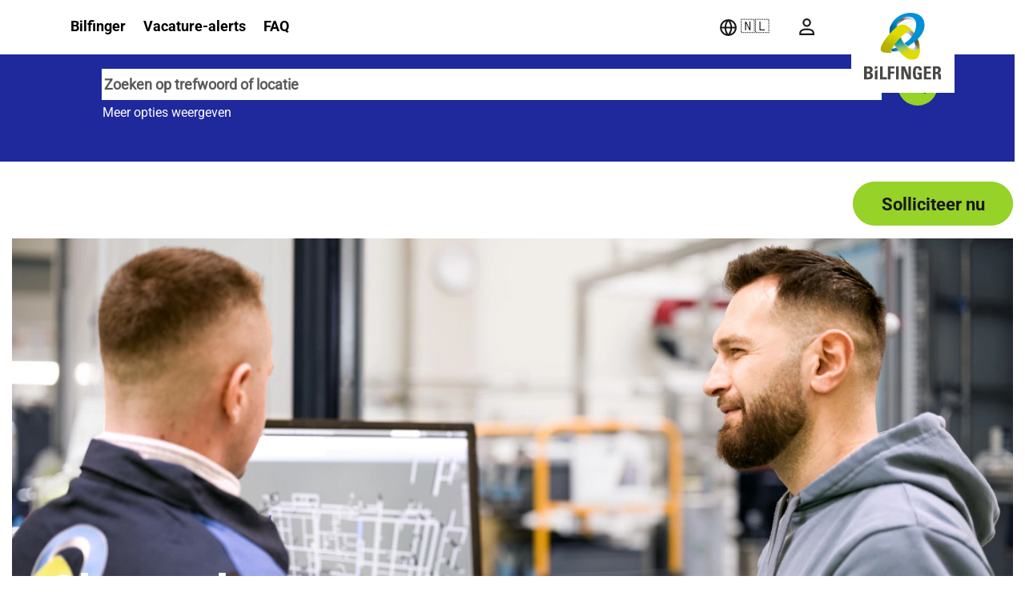

--- FILE ---
content_type: text/html;charset=UTF-8
request_url: https://jobs.bilfinger.com/job/Eindhoven-NB-5654-NM/748311601/
body_size: 150372
content:
<!DOCTYPE html>
<html class="html5" xml:lang="nl-NL" lang="nl-NL" xmlns="http://www.w3.org/1999/xhtml">

        <head>
            <meta http-equiv="X-UA-Compatible" content="IE=edge,chrome=1" />
            <meta http-equiv="Content-Type" content="text/html;charset=UTF-8" />
            <meta http-equiv="Content-Type" content="text/html; charset=utf-8" />
                <meta name="viewport" content="width=device-width, initial-scale=1.0" />
                        <link type="text/css" class="keepscript" rel="stylesheet" href="https://jobs.bilfinger.com/platform/bootstrap/3.4.8_NES/css/bootstrap.min.css" />
                            <link type="text/css" rel="stylesheet" href="/platform/css/j2w/min/bootstrapV3.global.responsive.min.css?h=906dcb68" />
                            <link type="text/css" rel="stylesheet" href="/platform/csb/css/navbar-fixed-top.css" />
                <script type="text/javascript" src="https://performancemanager5.successfactors.eu/verp/vmod_v1/ui/extlib/jquery_3.5.1/jquery.js"></script>
                <script type="text/javascript" src="https://performancemanager5.successfactors.eu/verp/vmod_v1/ui/extlib/jquery_3.5.1/jquery-migrate.js"></script>
            <script type="text/javascript" src="/platform/js/jquery/jquery-migrate-1.4.1.js"></script>
                <title>Senior Consultant Technical Safety Functiedetails | Bilfinger</title>

        <meta name="keywords" content="Groningen Senior Consultant Technical Safety - GR, 9727 KB" />
        <meta name="description" content="Groningen Senior Consultant Technical Safety - GR, 9727 KB" />
        <link rel="canonical" href="https://jobs.bilfinger.com/job/Groningen-Senior-Consultant-Technical-Safety-GR-9727-KB/748311601/" />
            <meta name="robots" content="index" />
        <meta name="twitter:card" content="summary" />
                <meta property="og:title" content="Senior Consultant Technical Safety" />
                <meta property="og:description" content="Senior Consultant Technical Safety" />
                <meta name="twitter:title" content="Senior Consultant Technical Safety" />
                <meta name="twitter:description" content="Senior Consultant Technical Safety" />
                <link type="text/css" rel="stylesheet" href="//rmkcdn.successfactors.com/7d1fd8f4/5901ef9e-8945-48a8-9926-a.css" />
                            <link type="text/css" rel="stylesheet" href="/platform/csb/css/header1.css?h=906dcb68" />
                            <link type="text/css" rel="stylesheet" href="/platform/css/j2w/min/sitebuilderframework.min.css?h=906dcb68" />
                            <link type="text/css" rel="stylesheet" href="/platform/css/j2w/min/sitebuilderframework.tileSearch.min.css?h=906dcb68" />
                            <link type="text/css" rel="stylesheet" href="/platform/css/j2w/min/BS3ColumnizedSearch.min.css?h=906dcb68" />
                            <link type="text/css" rel="stylesheet" href="/platform/css/search/BS3ColumnizedSearchHideLabels.css?h=906dcb68" />
                            <link type="text/css" rel="stylesheet" href="/platform/fontawesome4.7/css/font-awesome-4.7.0.min.css?h=906dcb68" /><script type="text/javascript">

    function removeBreakElement() {
        var elem = document.querySelector(".ukCookiePolicy .container ");

        if (elem !== null) {
            if (elem.style.visibility !== "hidden") {
                var lineBreak = elem.getElementsByTagName('br')[0];
                var lineBreakSecond = elem.getElementsByTagName('br')[1];
                elem.removeChild(lineBreak);
                elem.removeChild(lineBreakSecond);
            }
        }

    }
    document.addEventListener('DOMContentLoaded', removeBreakElement);

</script>


<style>
.employeeWidget.linkhovecolor {
    display: none;
}
     select#optionsFacetsDD_customfield1, label#optionsFacetsDD_customfield1_label {
         display: none !important;
     }

    #header #headerbordertop span.mobileCareerText {
        display: none;
    }

    .ukCookiePolicy .container {
        text-align: center !important;
        font-size: 0.9em !important;
    }

    .ukCookiePolicy .container a,
    .ukCookiePolicy .container p a {
        font-size: 0.9em !important;
    }

    #cookie-acknowledge {
        display: inline-grid !important;
        float: left !important;
        font-size: 0.9em !important;
        padding: 0px 6px !important;
        margin: auto !important;
    }

    .ukCookiePolicy .container p {
        display: inline-grid !important;
        font-size: 0.9em !important;
        padding: 1px 20px 0px 20px !important;
        margin: auto !important;
    }

    #cookie-close {
        font-size: 0.9em !important;
        padding: 0px 6px !important;
        margin: auto !important;
        clear: none !important;
    }

    .lower {
        padding: 5px !important;
    }

    h1.keyword-title {
        margin-bottom: 25px;
    }

    /* Begin - JavaScript Global - Gardient Green */
    body.coreCSB .backgroundcolor6f6bd6094b86b4bd {
        background: rgb(161, 181, 57); /* Old browsers */
        background: -moz-linear-gradient(45deg, rgba(161, 181, 57, 1) 0%, rgba(186, 210, 65, 1) 100%); /* FF3.6-15 */
        background: -webkit-linear-gradient(45deg, rgba(161, 181, 57, 1) 0%, rgba(186, 210, 65, 1) 100%); /* Chrome10-25,Safari5.1-6 */
        background: linear-gradient(45deg, rgba(161, 181, 57, 1) 0%, rgba(186, 210, 65, 1) 100%); /* W3C, IE10+, FF16+, Chrome26+, Opera12+, Safari7+ */
        filter: progid:DXImageTransform.Microsoft.gradient(startColorstr='#a1b539', endColorstr='#bad241', GradientType=1); /* IE6-9 fallback on horizontal gradient */
    }
    /* End   - JavaScript Global - Gardient Green */

    /* Begin - Header */

    @media only screen and (max-width: 769px) {
        #header #headerbordertop {
    height: 69px;
    color: black !important;
    position: relative;
    top: 0px !important;
    background-color: #ffffff;
        }
.imagecarousel3 .slick-slider .hero-image {
    max-width: 100% !important;
    background-size: cover !important;
    background-position: 14% 38% !important;
    margin-left: 1px;
    margin-right: 1px;
    margin-bottom: calc(-1vh - 65px) !important;
    }
a#footerlinkbilfinger {
        position: absolute;
        display: flex;
        flex-direction: row-reverse;
        text-align: right;
        right: 0;
        justify-content: flex-start;
        width: 0px;
        flex-wrap: wrap;
}
img.footerlogo {
        height: 80px;
        aspect-ratio: auto 97 / 85;
        position: sticky;
        padding: 9px !important;
        background-color: #ffffff !important;
        z-index: 20;
        display: flex;
        margin-top: -90px !important;
        margin-right: 3vw !important;
     }
    }

    #header.headermain {
      background: #ffffff;
      height: 69px !important;
      border-width: 0px !important;
      margin-top: -1px !important;
    }
    @media only screen and (max-width: 769px) {
        #header.headermain {
             background: #ffffff;
             border-width: 0px !important;
             margin-top: -1px !important;
        }
         #header div.headersubmenu {
                  background-image: url(//rmkcdn.successfactors.com/7d1fd8f4/f6bb05a5-394b-496d-96de-2.png) !important;
                  background-size: 140px 38px;
                  background-repeat: no-repeat;
                  background-position-x: 15px;
                  background-position-y: 17px;
         }
          div#header.headermain.navbar.navbar-default {
                  background-image: url(//rmkcdn.successfactors.com/7d1fd8f4/f6bb05a5-394b-496d-96de-2.png) !important;
                  background-size: 140px 38px;
                  background-repeat: no-repeat;
                  background-position-x: 15px;
                  background-position-y: 17px;
}
    }

    #header div.headersubmenu {
    background-color: transparent;
    color: #000000 !important;
    font-family: custom792e81af31c7405c97d4a, ArialNarow, Arial, sans-serif;
    position: absolute;
    top: 0px;
    padding: 0px !important;
    margin: 0px !important;
    }
    #header div.headersubmenu .headerlocaleselector > a, #header div.headersubmenu .profile.node a {
        color: #000000 !important;
        height: 33px !important;
    }
    #header div.headersubmenu .headerlocaleselector > a:hover, #header div.headersubmenu .profile.node a:hover {
        text-decoration: underline !important;
        border-bottom-style: solid !important;
        border-bottom-width: thick !important;
        border-bottom-color: #96d228 !important;
        text-decoration: none !important;
       transition: all .0s !important;
    }

    
   @media (max-width: 769px) {
   img.logo {
        height: 0px !important;
        margin-left: 15px !important;
        padding: 12px !important;
        left: 12px !important;
        position: absolute;
        top: 0px !important;
        right: 4vw !important;
        background-color: transparent !important;
        z-index: 100000000 !important;
        padding-bottom: 57px !important;
        width: 140px !important;
    }
    .menu.mobile {
        display: flex !important;
        visibility: visible;
    }
.menu.mobile .nav > .dropdown {
    float: left !important;
    font-size: 1em !important;
    position: relative !important;
}
    .menu.mobile {
        visibility: visible;
        position: absolute;
        top: 0px !important;
        right: 10px !important;
        display: grid;
        justify-content: end;
        align-items: start;
        z-index: 9999999 !important;
        }
        .menu.mobile .nav {
            margin: 0;
            padding: 0;
            float: right;
            padding-top: 4px;
            height: 67px !important;
          }
         div#searchSlideNav {
            background-color: #1f299c;
            color: white !important;
            width: 99vw !important;
            border-radius: 0px !important;
            z-index: 1000 !important;
            font-size: 3rem !important;
          }
         #header .inner {
             padding: 0px 0px !important; 
         }
        div#msgContainer {
            margin-top: 70px;
            font-size: medium;
            font-family: Arial;
            padding: 0px;
            background-color: transparent;
            }
            .buttontext>.inner {
                padding-left: 0px !important;
                margin-left: 20px !important;
                text-align: center;
                width: 90% !important;
                display: flex;
                flex-direction: row;
                flex-wrap: nowrap;
                align-content: center;
                justify-content: flex-start;
                align-items: center;
            }
            .container-fluid {
                padding-right: 15px !important;
                padding-left: 0px !important;
                margin-right: 0px !important;
                margin-left: 0px !important;
                width: 100% !important;
            }
            div#moreOptionsDiv {
                width: 100% !important;
            }
div#optionsFacetValues {
    overflow: auto;
}
   #header .lower .links .node:last-child {
        margin-right: 0px !important;
        width: 50px !important;
      }
     .header .mobilelink {
           color: #191919 !important;
     }
    .fa-bars:before {
    content: "\f0c9";
    color: #000000 !important;
    }
    .fa-search:before {
    content: "\f002";
    color: #000000 !important;
     }
   a#langDropDownToggleBtn {
       background-size: 30px;
       background-image: url(https://rmkcdn.successfactors.com/7d1fd8f4/7c6183f8-1ce1-4736-a948-5.svg);
       background-position: left 3px top 20px;
       text-indent: 35px;
      background-repeat: no-repeat;
      background-color: transparent;
    }
    .profileWidget {
       background-size: 30px;
       background-image: url(https://rmkcdn.successfactors.com/7d1fd8f4/84970bf1-1db6-47fe-a7eb-9.svg);
       background-position: left 10px top 20px;
       text-indent: -999999px;
       background-repeat: no-repeat;
       background-color: transparent;
       width: 47px !important;
       text-wrap-mode: nowrap;
      }
    ul#nav-collapse-design1 {
        background-color: #1f299c;
        color: white !important;
        width: 100% !important;
        border-radius: 0px !important;
        z-index: 1000000 !important;
        font-size: 22px !important;
        position: fixed;
        top: auto;
      }
      ul#nav-collapse-design1 a {
         color: #ffffff !important;
     }
   .header .dropdown-menu a {
      color: rgb(255 255 255) !important;
    }
    .links {
        position: relative;
        z-index: 999999999 !important;
      }
    #header div.lower.headersubmenu > div.inner > div.links ul.dropdown-menu {
        position: fixed;
        width: 99vw !important;
        top: auto;
        margin-top: 3px;
        right: 0;
        background-color: #1f299c;
        color: white !important;
        width: 100% !important;
        border-radius: 0px !important;
        z-index: 1000000 !important;
        font-size: 22px !important;
    }
    #header div.headersubmenu .headerlocaleselector > a, #header div.headersubmenu .profile.node a {
        color: #000000 !important;
        height: 69px !important;
        font-family: custom792e81af31c7405c97d4a, ArialNarow, Arial, sans-serif;
        font-size: clamp(1.1em, 1vw, 1.125em) !important;
        padding-top: 21px !important;
        display: grid;
        align-content: stretch;
        z-index: 9999999 !important;
        justify-content: space-between;
        align-items: stretch;
        justify-items: stretch;
        text-transform: none;
        padding-left: 5px;
        padding-right: 5px;
        margin-left: 5px;
        margin-right: 5px;
        padding-top: 21px !important;
     }
     div#content {
        margin-top: 75px;
      }
     .searchwell {
            padding-left: 0px !important;
            padding-right: 0px !important;
            padding-top: 30px;
            padding-bottom: 45px !important;
        }
            #content .searchwell {
            display: grid !important;
            width: 100%;
            align-content: space-between !important;
            justify-items: stretch !important;
            align-items: stretch !important;
         }
}
    #header .limitwidth, #header .inner {
        max-width: 2500px !important;
    }    
    #header .menu.desktop .logo-identifier {
        display: table;
        text-align: left;
        position: absolute;
        height: 54px !important;
        left: 170px;
        top: 0px;
    }
    #header .menu.desktop .logo-identifier > span {
    display: flex;
    vertical-align: middle;
    font-family: custom792e81af31c7405c97d4a, Arial, sans-serif;
    text-transform: none;
    height: 54px !important;
    font-size: 14px;
    line-height: 17px;
    width: 50vw;
    max-width: 270px;
    color: #000000;
    flex-direction: row;
    justify-content: flex-start;
    align-content: center;
    align-items: center;
    padding-left: 0px !important;
    margin-left: -100px !important;
    }
    .header .mobilelink {
        color: #e0e1e3 !important;
    }
    /* End   - Header */

    /* Begin - Cookie policies */
    .ukCookiePolicy {
        background: #ffffff;
    }
    @media only screen and (max-width: 769px) {
        .ukCookiePolicy {
            padding: 0px 15px 10px 15px;
        }
    }
    .ukCookiePolicy .container {
        max-width: none;
        padding: 2.1rem 0;
        text-align: left !important;
    }
    .ukCookiePolicy .container > p {
        display: block !important;
        padding: 0 !important;
        font-size: 15px !important;
        margin-bottom: 20px !important;
    }
    .ukCookiePolicy #cookie-acknowledge {
        float: none !important;
        display: inline-block !important;
        background: #008ad9 !important;
        color: white !important;
        padding: 10px !important;
        font-family: custom34284aa479434424851af,ArialNarow,Arial,sans-serif !important;
        text-transform: uppercase !important;
        font-size: 15px !important;
        border-radius: 0 !important;
    }

    .ukCookiePolicy #cookie-acknowledge:hover {
        color: white !important;
        text-decoration: none !important;
        background: #007ac0 !important;
    }

    .ukCookiePolicy #cookie-close {
        background: none !important;
        color: #008ad9 !important;
        font-size: 15px !important;
        margin-left: 20px !important;
    }

    .ukCookiePolicy .container p a, body.coreCSB div.ukCookiePolicy > div.container a {
        font-size: 15px !important;
        color: #008ad9 !important;
    }
    .ukCookiePolicy .container p a:hover,
    body.coreCSB div.ukCookiePolicy > div.container a:hover,
    .ukCookiePolicy .container p a:focus,
    body.coreCSB div.ukCookiePolicy > div.container a:focus {
        font-size: 15px !important;
        color: #007ac0 !important;
    }
    /* End   - Cookie policies */


    /* Begin - Footer */
    #footer {
        display: none;
    }

@media (min-width: 769.00px) {
    .custom-footer .custom-footer-inner, footer, footer-inner{
        max-width: 5000px;
        margin: 0 auto;
        width: 100% !important; 
        padding-top: 5px;
        padding-bottom: 0px !important; 
       display: flex;
       justify-content: center;
       align-items: center;
       align-content: center;
       flex-direction: row;
    }
    .custom-footer .footer-right a.footerlink {
        color: white !important;
        font-size: 1.125em;
        display: inline-block;
        font-weight: 700;
     }
    .custom-footer .sm-links {
        float: right;
        font-size: 2.5rem;
        margin-top: -7px;
        margin-left: 20px;
    }
    .custom-footer .footer-right {
    float: unset;
    display: flex;
    flex-direction: row;
    flex-wrap: wrap;
    align-content: stretch;
    justify-content: center;
    align-items: center;
    color: #1f299c;
    width: 100% !important;
    padding-right: 60px;
    }
    .custom-footer .custom-footer-inner:after {
        content: "";
        display: table;
        clear: both;
    }
    .container-fluid {
       padding-top: 20px !important;
     }
    .custom-footer .footer-title {
       float: left;
       margin-right: 30px !important;
       min-width: 130px !important;
       margin-left: calc(1px * 88) !important;
    }
}
    @media only screen and (max-width: 769px) {
        .custom-footer .custom-footer-inner {
             width: 98% !important;
            background-color: #1f299c;
            display: inline-block;
            justify-items: center;
            align-items: center;
           padding-top: 10px;
        }
    }

    @media only screen and (max-width: 769px) {
        .custom-footer .footer-title {
            margin-bottom:20px;
        }
    }

    @media only screen and (max-width: 769px) {
        .custom-footer .footer-right {
            width:100%;
            margin-top: 0px;
             float: left;
            display: grid;
            justify-items: stretch;
            color: #1f299c;
            font-size: large;
            padding-top: 30px !important;
            justify-content: space-between;
        }
          .custom-footer .footer-right a.footerlink {
              color: white !important;
              font-size: 1.125em;
              display: inline-block;
              font-weight: 700;
    }
    }

    .custom-footer .footer-right a.footerlink:hover {
        color: white !important;
    }

    @media only screen and (max-width: 769px) {
       .custom-footer .sm-links {
        float: right;
        font-size: 2.5rem;
        margin-top: -7px;
        margin-left: 0px;
          }
         a.footerlink {
             text-decoration: none !important;
             margin-top: 1px !important;
             height: 55px !important;
             padding-bottom: 20px !important;
             }
    }
    .custom-footer .sm-links a {
    color: white;
    margin: 0px 0px 0px 0px;
    display: inline-block;
    width: 35px;
    height: 77px;
    text-decoration: none;
    outline: none;
    padding-top: 25px !important;
    }
    .custom-footer .sm-links a:hover {
   text-decoration: underline !important;
    border-bottom-style: solid !important;
    border-bottom-width: thick !important;
    border-bottom-color: #96d228 !important;
    text-decoration: none !important;
    transition: all .0s !important;
    }
    @media only screen and (max-width: 769px) {
        .custom-footer .custom-footer-inner a {
            margin-left:0;
            margin-right: 8px
        }
       a#\31 6\:, a#\32 1\: {
            overflow: hidden;
            text-overflow: ellipsis !important;
        }
         .userInfoMenu {
             padding-left: 20px !important;
          }
    }

    .custom-footer .sm-links a span.sm-link-target {
        text-indent: -9999px;
        display: inline-block;
    }
    /* End   - Footer */

    /* Begin - Home page */
    #search-container-inner .buttontext>.inner>h2 {
   /*     text-transform: uppercase;*/
    }
    #search-container-inner .buttontext>.inner>span>p {
        margin: 0;
    }

    /* End - Home page */

    /* Begin - Search component */
    #keywordsearch-button {
  //      padding: 1px 12px 1px 12px;
   //     font-size: 18px;
    //    margin-bottom: 4px;
    }
    #keywordsearch-button:hover {
        text-decoration: none;
    }
    #keywordsearch .search-clear-button:hover, #keywordsearch .search-clear-button:focus {
        color: #fff !important;
        text-decoration: none;
    }
    #keywordsearch .search-option-link:hover, #keywordsearch .search-option-link:focus {
        color: #fff !important;
        text-decoration: none;
    }
    /* End   - Search component */

    /* Begin - Search list */
    #job-tile-list tr:focus{
        outline: none;
    }
    #content > .inner > h1.keyword-title {
        max-width: none;
    }
    #content > .inner > div#noresults {
        max-width: none;
        padding-left: 0;
    }
    #content > .inner > div.back-to-search-wrapper {
        max-width: none;
    }
    #job-tile-list .section-field {
        width: 190px;
    }

    /* End   - Search list */

    /* Begin - Breadcrumb */
    #content > .inner > div.breadcrumbtrail {
        max-width: none;
    }
    #content > .inner > div.breadcrumbtrail ul.breadcrumb {
        padding-left: 0;
    }
    /* End   - Breadcrumb */

</style>

<script type="text/javascript">

    if (jQuery !== undefined) {
        jQuery(function(){
            // Begin - Bilfinger styled extension of search tiles
            //if (jQuery("#job-tile-list").length > 0) {
            //    jQuery("#job-tile-list .job-tile .tiletitle h2.title").append('<span style="height: 1px; position: absolute; bottom:-15px; left: 0; background: white; width:50px;"></span>');
            //}
            // End   - Bilfinger styled extension of search tiles

            // Internal / External
            function isInternal() {
                // ProfileWidget is under Employee widget on internal page
                return jQuery(".employeeWidget .profileWidget").length > 0;
            }
            if (isInternal()) {
                // Menu adjustments 
                jQuery('.menu.desktop .nav > li').eq(1).remove();
                jQuery('.menu.mobile .nav-collapse > li').eq(1).remove();

                // Are we on the job posting page?
                if (window.j2w !== undefined && j2w.Apply !== undefined && j2w.Apply.Args.get("locale") !== undefined) {
                    var page_locale = j2w.Apply.Args.get("locale").substring(0, 2);
                    // Button adjustment
                    var internal_apply_texts = {
                        "en" : "Apply",
                        "de" : "Bewerben",
                        "cs" : "Applikovat",
                        "fi" : "Käytä",
                        "fr" : "Appliquer",
                        "es" : "Aplicar",
                        "nb" : "Søke om",
                        "nl" : "Solliciter",
                        "pl" : "Zastosować",
                        "sv" : "Ansöka"
                    };
                    jQuery(".btn-primary.dialogApplyBtn").text(internal_apply_texts[page_locale] + " »");
                }
            }
            jQuery('.menu.desktop .nav').css('display', 'block');
            jQuery(".btn-primary.dialogApplyBtn").css('display', 'block');

            // Begin - Custom Footer
            var template = ''+
            '<footer class="custom-footer">'+
                '<div class="custom-footer-inner">'+
                    '<span class="footer-title">%COPYRIGHT%</span>'+
                    '<div class="footer-right">'+
                        '%FOOTERMENU%'+
                        '<div class="sm-links">%FOOTERSOCIALLINKS%</div>'+
                    '</div>'+
                           '<a title="Bilfinger job portal" style="" class="footerlogolink" id="footerlinkbilfinger">'+
                           '<img class="footerlogo" src="//rmkcdn.successfactors.com/7d1fd8f4/1ca9378b-48bd-4acd-9f9d-6.svg" alt="Bilfinger job portal">'+
                           '</a>'+
                '</div>'+
            '</footer>';

            if (jQuery("#footer").length > 0) {
                var copyright = jQuery("#footer #footerRowBottom p").text();
                var footermenu = "";
                var footerlinks = jQuery("#footer #footerRowTop ul.links li");
                footerlinks.each(function(index, element) { 
                    footermenu += jQuery(element).find("a").addClass('footerlink').parent().html(); 
                    if (index+1 < footerlinks.length) {
                        footermenu += "&nbsp;ǀ&nbsp;";
                    }
                });
                var footersocial = "";
                var footersociallinks = jQuery("#footer #footerRowTop ul.social-links li");
                footersociallinks.each(function(index, element) { 
                    var li = jQuery(element);
                    var title = li.find("a").removeClass("social-icon").attr("title");
                    var icon = '<i class="sm-icon-18 icon_footer_'+title+'_i"><span class="sm-link-target">'+title+'</span></i>';
                    li.find("a").empty().append(icon);
                    footersocial += li.html();
                });
                var customfooter = template.replace("%COPYRIGHT%",copyright).replace("%FOOTERMENU%",footermenu).replace("%FOOTERSOCIALLINKS%",footersocial);
                jQuery("#footer").replaceWith(customfooter);
            }
            // End   - Custom Footer


            // Begin - Title next to logo
            var ctTarget = jQuery("#header .menu.desktop .inner");
            var mobileCTTarget = jQuery("#headerbordertop");
            if (ctTarget.length > 0) {
                var careerText = ctTarget.find("img.logo").attr("alt");
                if (isInternal()) {
                    careerText = careerText.toUpperCase().replace("BILFINGER", "INTERNAL");
                }
                var careerTextContainer = '' +
                '<div class="logo-identifier">' +
                    '<span>' + careerText + '</span>' +
                '</div>';
                jQuery(careerTextContainer).insertBefore(ctTarget.find(">ul.nav"));
            }
            // End   - Title next to logo



            // Begin - Custom Job Agent
            if (jQuery("#savesearch").length > 0) {
                $(".keyword-title").html($(".keyword-title").text())
            }
            // End   - Custom Job Agent
        });   
    }

</script>


<style type="text/css">
    .cust-apply-btn {
        margin-bottom: 10px !important;
        margin-left: 10px;
    }
    .cust-nonreg-btn {
        border-radius: 6px !important;
        margin-bottom: 10px !important;
    }
/* ----------------------- Redesign 2025 Bilfinger New -------------*/
.col-md-6.rd-locationsearch {
    display: none !important;
}
.col-md-6.rd-keywordsearch {
    width: 100% !important;
    margin-top: 6px !important;
}

input.btn.keywordsearch-button {
    width: 50px !important;
    height: 50px !important;
    border-radius: 50% !important;
    text-indent: -900px;
    background-image: url(https://rmkcdn.successfactors.com/7d1fd8f4/cb99b9d8-2321-4c38-b00a-2.svg);
    background-position: center;
    background-repeat: no-repeat;
    background-color: #96D228;
}
input.btn.keywordsearch-button:hover {
    color: #ffffff !important;
    transition: all .8s !important;
    text-decoration: none !important;
    scale: 1.1 !important;
       background-color: #5EA500 !important;
}
input.keywordsearch-q.columnized-search {
    height: 39px ! IMPORTANT;
    border-radius: 0px;
    border-style: solid;
    border-width: 1px;
    font-size: large !important;
    color: #62769b !important;
    font-weight: bolder;
}
.job-tile:hover .job-tile-cell:hover {
    padding-bottom: 15px !important;
    text-decoration: none !important;
 }
.row.job.job-row:hover {
    margin-bottom: 0px !important;
    margin-right: 0px !important;
    margin-top: 0px !important;
    margin-left: 0px !important;
    transition: all .8s !important;
    text-decoration: none !important;
    border-style: solid;
    border-width: 1px; 
    border-color: #FFFFFF !important;
    background-color: #FFFFFF !important;
    box-shadow: 0px 0px 19px 0px #A3A3A3AA !important;
    color: #FFFFFF !important;
    opacity: 1.2;
    scale: 1.005;
}
a.jobTitle-link:hover
{
  text-decoration: none !important; 
}
.custom-footer {
    width: 100%;
    background-size: auto 100%;
    color: white;
    padding: 7px 0px 0px 10px;
    line-height: 1em;
    font-size: 1.42857rem;
    background-color: #1f299c !important;
    margin-bottom: -5px !important;
    bottom: 0;
    margin-top: 64px !important;
}
    .custom-footer .sm-icon-18 {
        opacity: 1.0;
    }
    .custom-footer .sm-icon-18:hover {
        opacity: 1.2;
    }
    .custom-footer .sm-icon-18:after {
        background-image: url(//rmkcdn.successfactors.com/7d1fd8f4/119792c4-524c-405b-9653-2.png);
        background-repeat: no-repeat;
        position: absolute;
        content: "";
        width: 33px;
        height: 33px;
        border-radius: 50% !important;
    }
    .custom-footer .sm-icon-18.icon_footer_facebook_i:after {
        background-position: 0 -80px;
    }
    .custom-footer .sm-icon-18.icon_footer_linkedin_i:after {
        background-position: 0 -163px;
    }
    .custom-footer .sm-icon-18.icon_footer_twitter_i:after {
        background-position: 0 -329px;
    }
    .custom-footer .sm-icon-18.icon_footer_xing_i:after {
        background-position: 0 -412px;
    }
    .custom-footer .sm-icon-18.icon_footer_youtube_i:after {
        background-position: 0 -495px;
    }
     .custom-footer .sm-icon-18.icon_footer_instagram_i:after {
        background-position: 0 -246px;
    }


a.footerlink:hover {
     border-bottom-style: solid !important;
    border-bottom-width: thick !important;
    border-bottom-color: #96d228 !important;
    text-decoration: none !important; 
    transition: all .0s !important;
}
.rd-searchbutton.col-md-2 {
    align-content: center;
    align-items: center;
    text-align: left;
    width: 60px !important;
    margin-left: -10px !important;
    margin-top: 2px !important;
}
.col-md-9 {
   width: 95% !important;
}
    #header #headerbordertop {
    height: 0px !important;
    color: black !important;
    position: relative;
    top: 0px !important;
    background-color: #ffffff;
    }

    @media only screen and (min-width: 770.00px) {
    #header .logo {
    width: 129px;
    aspect-ratio: auto 97 / 85;
    position: fixed;
    padding: calc(1px * 16) !important;
    background-color: #ffffff !important;
    right: calc(1px* 88) !important;
    top: 0px;
    z-index: 99999;
    display: flex;
    flex-direction: row-reverse;
    flex-wrap: nowrap;
    align-content: flex-start;
    justify-content: flex-start;
    align-items: flex-start;
    }
img.footerlogo {
    width: 129px;
    aspect-ratio: auto 97 / 85;
    position: sticky;
    padding: calc(1px * 16) !important;
    background-color: #ffffff !important;
    right: calc(1px * 88) !important;
    z-index: 9999999;
    display: flex;
    flex-direction: row-reverse;
    flex-wrap: nowrap;
    align-content: flex-start;
    justify-content: flex-start;
    align-items: flex-start;
    margin-top: -135px !important;
    margin-right: calc(1px * 88) !important;
}
#header .lower .links .node:last-child {
    padding-right: 100px !important;
}
#header .lower .links {
     line-height: 1.43;
    margin-right: 125px ! IMPORTANT;
}
#job-tile-list .section-field {
    width: 150px;
}
a.footerlink {
    height: 70px !important;
    padding-top: 27px !important;
    text-decoration: none !important;
    padding-bottom: 35px !important;
    margin-left: 20px;
    margin-right: 20px;
}
.buttontext>.inner {
    padding-left: 45px !important;
    margin-left: 45px !important;
}
.imagecarousel3 .slick-slider .hero-image {
   max-width: 100% !important;
   background-size: cover !important;
   background-position: 68% 38% !important;
   margin-left: 56px;
   margin-right: 56px;
   margin-bottom: calc(-1vh - 140px) !important;
}
a#langDropDownToggleBtn {
    background-size: 25px;
    background-image: url(https://rmkcdn.successfactors.com/7d1fd8f4/7c6183f8-1ce1-4736-a948-5.svg);
    background-position: left 12px top 22px;
    text-indent: 35px;
    background-repeat: no-repeat;
    background-color: transparent;
}
.profileWidget {
    background-size: 25px;
    background-image: url(https://rmkcdn.successfactors.com/7d1fd8f4/84970bf1-1db6-47fe-a7eb-9.svg);
    background-position: left 12px top 22px;
    text-indent: -999999px;
    background-repeat: no-repeat;
    background-color: transparent;
    width: 47px !important;
    text-wrap-mode: nowrap;
}
    #header .menu.desktop {
    position: static;
    margin-top: 0px !important;
    padding-top: 0px;
    padding-left: 0px !important;
    display: grid;
    align-content: space-around;
    justify-content: start;
    align-items: center;
    justify-items: start;
    gap: calc(1px* 32) !important;
    grid-template-columns: 28px auto auto auto auto;
    overlay: none;
    }
    #header .menu.desktop .nav {
        margin-top: 0px !important;
    }
    #header .menu.desktop .nav > li > a,
    #header div.headersubmenu .headerlocaleselector > a, #header div.headersubmenu .profile.node a
    {
        color: #000000 !important;
        font-family: custom792e81af31c7405c97d4a, ArialNarow, Arial, sans-serif;
        text-transform: none;
        z-index: 9999999 !important; 
        height: 69px !important; 
        padding-left: 5px;
        padding-right: 5px;
        margin-left: 5px; 
        margin-right: 5px; 
        padding-top: 0px !important;
        font-size: clamp(1.1em, 1vw, 1.125em) !important;
        padding-top: 21px !important;
        display: grid;
        align-content: stretch;
        justify-content: space-between;
        align-items: stretch;
        justify-items: stretch;
    }
    #header .menu.desktop .nav > li > a:hover {
        color: #000000 !important;
        text-decoration: underline !important;
        border-radius: 0px !important; 
        border-bottom-style: solid !important;
        border-bottom-width: 4px !important;
        border-bottom-color: #96d228 !important;
        text-decoration: none !important;
        transition: all .0s !important;
}
     ul#langListDropDown {
        backdrop-filter: blur(8px);
        min-width: 200px !important;
        text-align: center;
        line-height: 1.8;
        justify-items: center;
        justify-content: center;
        padding: 20px !important;
        margin-top: 30px !important;
        row-gap: 10px;
        box-shadow: inset 1px -14px 11px 5px #ffffffba;
        background: radial-gradient(ellipse at top, #ffffff, #ffffff24), radial-gradient(ellipse at bottom, #c5c5c5, #ffffff00);
        outline: 2px ridge rgb(255 255 255 / 60%);
     }
     ul#langListDropDown:hover {
        border-color: #ffffff1c;
         background-color: #ffffffed;
         transition: all 1s ease-out;
     }
     .userInfoMenu {
             padding-left: 75px !important;
      }
}


.menu.desktop .nav > li {
    margin: 0 0px 0 0 !important;
    padding-top: 0px !important;
    float: left;
}
#header .lower .links a {
    display: inline-block;
}
.profile.node {
    margin-top: 0px;
    padding-top: 0px;
    padding-left: 0px !important;
    display: grid;
    align-content: space-around;
    align-items: center;
    justify-items: start;
    gap: calc(1px * 32) !important;
    grid-template-columns: auto auto auto auto;
    overlay: none;
    justify-content: end;
}

.logo-identifier {
    display: none !important;
}
.lower.headersubmenu {
    padding-top: 0px !important;
    margin-top: 0px !important;
    top: 0px !important;
}
b.caret {
    display: none !important;
}
div#cookieManagerModal {
    z-index: 99999999999 !important;
}
.home-page #innershell {
    padding-bottom: 20px !important; 
}
::selection {
    background: #96d228;
    color: #191919;
    text-shadow: none;
}
.logo-identifier {
    display: none !important;
}

.caret {
    display: none;
    width: 0;
    height: 0;
    margin-left: 0px;
    border-top: 0px dashed; 
    border-top: 0px solid;
    border-right: 0px solid transparent; 
    border-left: 0px solid transparent; 
    flex-direction: row;
    flex-wrap: nowrap;
    align-content: center;
    align-items: center;
    justify-content: center;
}
.userInfoMenu {
    display: flex !important;
    flex-wrap: nowrap !important;
    justify-content: left !important;
    column-gap: 0.75rem !important;
    flex-direction: row-reverse !important;
    align-content: center !important;
    align-items: flex-start !important;
    color: #ffffff !important;
    font-family: custom792e81af31c7405c97d4a, ArialNarow, Arial, sans-serif;
    text-transform: none;
    height: 69px !important;
    padding-top: 0px !important;
    font-size: clamp(1.1em, 1vw, 1.125em) !important;
    padding-top: 21px !important;
    justify-items: baseline;
    background-color: #1f299c;
    width: 100%;
    position: fixed;
    top: 68px;
    right: 0px;
    float: left !important;
    z-index: 99999 !important; 
}
.pagetitle {
    width: 100% !important;
    margin-top: 140px !important;
    padding-bottom: 15px;
    float: left;
    font-family: sans-serif !important;
}
a#_signout {
    color: white;
}
a#\31 6\: {
    color: #000000 !important;
}
span#\32 0\:label {
    color: #000000 !important;
}
#header.navbar-default {
    background-image: none;
    position: fixed !important;
    top: 0 !important;
    left: 0 !important;
    z-index: 10000000000000000000000 !important;
}
body.careerSite.mobileApplyCtr.careerUserLoggedIn.safari-only.css3.coreCSB.job-page.body.body {
    background-image: none !important;
}
html.sapUiSizeCompact.sap-desktop.sapUiTheme-sap_horizon.sapUiMedia-Std-Desktop.sapUiMedia-StdExt-LargeDesktop {
    background-image: none !important;
    background-color: #ffffff !important;
}
div#\32 9\: {
    font-family: sans-serif !important;
}
.rcmFormSection button.rcmFormSectionTopBar
{
    background-color: #1f299c !important;
    color: #ffffff !important;
    font-family: sans-serif !important;
    font-weight: 700  !important;
}
body:not(.fioriFD) .rcmFormElement input, .rcmFormQuestionElement input {
    border: 1px solid #000000 !important;
    height: 44px !important;
    padding-left: 5px;
    max-width: 210px;
    width: 100;
    border-radius: 0px !important;
    line-height: normal;
    text-indent: inherit;
    color: #191919 !important;
    font-family: sans-serif !important;
    font-size: large !important;
}
.RCMFormField.rcmFormElement {
    font-size: large !important;
    font-family: sans-serif !important;
}
.rcmFormFieldLabel {
    font-size: large !important;
    font-family: sans-serif !important;
}
.globalContentBackground.globalContentForeground.sfoverlaycontainer {
    z-index: 999999999999999999 !important;
}
div#outershell {
    background-color: #ffffff;
}
html.sapUiSizeCompact.sap-desktop.sapUiTheme-sap_horizon.sapUiMedia-Std-Desktop.sapUiMedia-StdExt-Desktop {
    background-image: none;
    background-color: #ffffff !important;
}
.sfpanel_wrapper {
    padding-top: 68px !important;
    font-family: sans-serif;
    font-size: medium;
    color: #191919;
}
.mobileApplyCtr .aquabtn button {
	background-color: #96D228 !important; 
	color: #191919 !important; 
	padding-top: 9px !important; 
	padding-bottom: 9px !important; 
	padding-left: 13px !important; 
	padding-right: 13px !important; 
	border-radius: 50px !important; 
	font-size: medium !important; 
	font-weight: 700 !important; 
        transition-property: all !important;
       transition-timing-function: cubic-bezier(.4, 0, .2, 1) !important; 
        transition-duration: .15s !important;

}
.mobileApplyCtr:hover .aquabtn button:hover {
	background-color: #5EA500 !important; 
}
ul#langListDropDown {
    z-index: 99999999 !important;
    border-radius: 20px;
}

a.btn.btn-primary.btn-large.btn-lg.apply.dialogApplyBtn, button.btn.btn-primary.btn-large.btn-lg.dropdown-toggle {
    background-color: #96D228 !important;
    color: #191919 !important;
    padding-top: 9px;
    padding-bottom: 9px;
    padding-left: 13px;
    padding-right: 13px;
    border-radius: 50px;
    font-size: medium;
    font-weight: 700;
}
a.btn.btn-primary.btn-large.btn-lg.apply.dialogApplyBtn:hover, 
button.btn.btn-primary.btn-large.btn-lg.dropdown-toggle:hover 
{
   transition: all .8s !important;
   text-decoration: none !important;
   background-color: #5EA500 !important;
}
hr {
    margin-top: 0px;
    margin-bottom: 20px;
    border: 0;
    border-top: 2px solid #96d228;
    height: 1px;
    background: linear-gradient(275deg, #c9d202 32%, #006098 88%);
    box-shadow: 0 4px 8px 0 rgba(0, 0, 0, 0.2), 0 6px 20px 0 rgba(0, 0, 0, 0.19); 
}
button#tile-more-results {
    border-radius: 50px !important;
    font-weight: bolder !important;
    color: #000000 !important;
}
.Applications_landingPage__ir-wo {
    background-color: #ffffff !important;
    margin-top: 5rem !important;
    padding-top: 5rem !important; 
}
body.careerSite.mobileApplyCtr.careerUserLoggedIn.cxApplyEnabled.globalBackground.ui5-content-native-scrollbars.sapUiSizeCompact.safari-only.css3.coreCSB.job-page.body.body div.headersubmenu {
    background-color: #1F299C !important;
    color: #ffffff !important;
    font-family: custom792e81af31c7405c97d4a, ArialNarow, Arial, sans-serif;
    position: absolute;
    top: 69px !important;
    padding: 0px !important;
    margin: 0px !important;
    width: 100% !important;
    padding-right: 220px !important;
    height: 60px !important;
    float: left !important;
    display: flex !important;
    flex-direction: row !important;
    flex-wrap: wrap !important;
    align-content: center !important;
    justify-content: center !important;
    align-items: center !important;
    width: 100% !important;
}
a#_signout {
    color: black;
}
._objectPage_1v01z_1.CandidateProfilePage_objectPageSection__HKEo9 {
    padding-top: 115px !important;
}
ui5-flexible-column-layout-xweb-candidate-experience.Account_columnLayout__seRwj {
    padding-top: 115px !important;
}

div#page_content {
    padding-top: 69px !important;
}


button#savesearch-link, button#jobAlerts-return-link {
    background-color: #96D228 !important;
    color: #191919 !important;
    padding-top: 9px;
    padding-bottom: 9px;
    padding-left: 13px;
    padding-right: 13px;
    border-radius: 50px;
    font-size: medium;
    font-weight: 700;
}
button#savesearch-link:hover, button#jobAlerts-return-link:hover {
transition: all .8s !important;
    text-decoration: none !important;
    background-color: #5EA500 !important;
}
.menu.desktop {
    padding: 0px !important;
}
.globalMenuItemActive, .globalMenuItem:active, .globalMenu .globalMenuItem:active {
    background-color: #96d228 !important;
    color: #191919 !important;
}
.globalMenuItemActive, .globalMenuItem:hover, .globalMenu .globalMenuItem:hover {
    background-color: #96d228 !important;
    color: #191919 !important;
}
.globalMenuItemFocus, .globalMenuItem:focus, .globalMenu .globalMenuItem:focus {
    background-color: #96d228 !important;
    color: #191919 !important;
}
.userInfoMenu {
    font-size: 18px !important;
}
.attachmentFlexContainer {
    column-gap: 20px;
}
ui5-panel-xweb-candidate-experience {
    margin-top: 50px !important;
}
.WizardLayout_footer__vzSef {
    width: calc(100% - 2rem) !important;
}
.cookiePolicy.cookiemanager {
    z-index: 99999999999 !important;
}
.cookiePolicy {
    z-index: 99999999999 !important;
}
div.outershell .cookiemanageracceptall {
    font-family: customd4cee888f78c4eb79b181, Arial;
    font-weight: 700;
    background-color: transparent;
    transition: all .4s;
    color: #191919 !important;
    background-color: #96d228;
    transition: all .4s;
    border-radius: 50px;
}

div.outershell .cookiemanageracceptall:hover {
    color: #191919 !important;
    text-shadow: 0px 0px 3px #5EA500 !important;
    background-color: #5EA500 !important;
    transition: all .4s !important;
    border-radius: 50px !important;
    text-decoration: none !important;
    border-width: 1px !important;
}

button#cookie-bannershow {
    font-family: customd4cee888f78c4eb79b181, Arial;
    font-weight: 700 !important;
    background-color: transparent !important;
    transition: all .4s !important;
    color: #191919 !important;
    background-color: #96d228 !important;
    transition: all .4s !important;
    border-radius: 50px !important;
}

button#cookie-bannershow:hover {
    color: #191919 !important;
    text-shadow: 0px 0px 3px #5EA500;
    background-color: #5EA500 !important;
    transition: all .4s;
    border-radius: 50px;
    border-width: 1px !important;
    text-decoration: none !important;
}
button#cookiemanageracceptselected {
    font-family: customd4cee888f78c4eb79b181, Arial;
    font-weight: 700 !important;
    background-color: transparent !important;
    transition: all .4s !important;
    color: #191919 !important;
    background-color: #ffffff !important;
    transition: all .4s !important;
    border-radius: 50px !important;
}
span.mobilelink.fa.fa-bars {
    scale: 0.8 !important;
    padding-top: 2px !important;
}
span.mobilelink.fa.fa-search {
    scale: 0.8 !important;
    padding-top: 2px !important;
}
.mobileApplyCtr .bottomLink {
    margin: 0 10px 10px 0px !important;
    font-size: 13.5px;
}

div#page_content .modal h5, div#page_content .modal .haveAnAccount {
    margin: 10px 0 3px 0px !important;
}

div#page_content .modal p {
    margin: 0 20px 20px 0px !important;
    font-size: 13.5px;
}

.bottomLink p+.requiredMessage {
    margin-left: 0px !important;
}

html.sapUiSizeCozy.sap-phone.sapUiTheme-sap_horizon.sap-ios.sapUiMedia-Std-Phone.sapUiMedia-StdExt-Phone {
    background-image: none !important;
    background-color: #ffffff !important;
}

@media (max-width: 769px) {
    div#msgContainer {
            box-shadow: 0px 1px 6px #0000004a !important; 
        }
       #header .lower .links {
            line-height: 1.43;
            margin-right: 65px ! IMPORTANT;
            width: 145px !important;
         }
         a#\31 6\:, a#\32 1\:, a#\32 0\:, a#\31 5\:, a#\31 9\:, a#\31 8\:, a#\32 2\: {
               max-width: 170px !important;
           }
          #job-tile-list .section-field {
                    width: 90%;
             }
}
.sfpanel_wrapper {
    padding-top: 0px !important;
}
.round.sfpanel {
    padding-top: 40px !important;
}
div#\31 3\:_sysMsgUl {
    padding: 10px;
    line-height: 1.5;
}
.header .dropdown-menu a:hover, .header .dropdown-menu a:focus {
    color: rgb(150 210 40) !important;
}
a#_signout {
    color: white !important;
}
body:not(.fioriFD) .directionbottom.sfTriangle:before {
    display: none !important;
}

a#\31 6\:, a#\32 0\:, a#\31 5\:, a#\31 9\:, a#\31 8\:, a#\32 2\:, span#\32 0\:label, a#\32 1\:, a#\32 5\: {
    white-space: nowrap;
    border-radius: 50px !important;
    height: 28px !important;
    background-color: transparent;
    color: white !important;
}
span#\32 0\:label {
    color: white !important;
}
span#\32 0\:label:hover {
    color: #96d228 !important;
}

a#\31 6\::hover, a#\32 0\::hover, a#\31 5\::hover, a#\31 9\::hover, a#\31 8\::hover, a#\32 2\::hover, a#\32 1\::hover, a#\32 5\::hover {
     color: #96d228 !important;
}

a#\34 1\:, a#\34 8\: {
    white-space: nowrap;
    border-radius: 50px !important;
    height: 28px !important;
    background-color: transparent;
    color: white !important;
    padding-left: 10px !important;
}

a#\34 1\::hover, a#\34 8\::hover, a#_signout:hover {
    color: #96d228 !important;
    text-decoration: none !important;
}
.dropdown.mobile-search {
    display: none !important;
}

/*@media (max-width: 1024px) {*/
	.row.columnizedSearchForm {
   	 display: grid;
   	 grid-template-columns: 0px 90% 50px;
   	 justify-content: center;
    	justify-items: stretch;
    	margin-right: 10px;
    	margin-left: 5px;
        align-items: flex-start !important; 
	}
/*} */
@media (max-width: 1000px) {
    .keywordsearch-q.columnized-search {
          width: 99% !important;
     }
    .rd-searchbutton .row {
          margin-right: 0 !important;
         margin-left: 20px !important;
     }
}
.col-md-9 
{
    width: 100% !important;
    padding-right: 0px !important;
    padding-left: 15px !important;
}
fieldContainer.row {
    padding-top: 5px;
}


div#moreOptionsDiv {
    width: 100% !important;
}
input.keywordsearch-q.columnized-search:placeholder-shown ~ .reccleanbutton {
	display: none; 
}
.col-md-6.rd-keywordsearch {
	display: flex;
}
a#\38 3\: {
    background-color: #1f299c;
    color: white !important;
}
</style>


<!-- Begin - favicon fix -->
<script type="text/javascript">
(function(){
    $(function(){
        setTimeout(function(){
            //$('<link rel="icon" type="image/x-icon" href="//www.bilfinger.com/typo3conf/ext/if_components/Resources/Public/Icons/favicon.ico">').appendTo('head');
            $('link[rel="shortcut icon"]').attr('href','//www.bilfinger.com/typo3conf/ext/if_components/Resources/Public/Icons/favicon.ico');
        },300);
    });
})();
</script>
<!-- End   - favicon fix  -->

<!-- Matomo --> 
<script type="text/javascript">
  var _paq = window._paq || [];
  /* tracker methods like "setCustomDimension" should be called before "trackPageView" */
  _paq.push(['requireConsent']);
  _paq.push(['requireCookieConsent']);
  _paq.push(['trackPageView']);
  _paq.push(['enableLinkTracking']);
  (function() {
    var u="https://www.piwik.bilfinger.com/";
    _paq.push(['setTrackerUrl', u+'matomo.php']);
    _paq.push(['setSiteId', '117']);
    var d=document, g=d.createElement('script'), s=d.getElementsByTagName('script')[0];
    g.type='text/javascript'; g.async=true; g.defer=true; g.src=u+'matomo.js'; s.parentNode.insertBefore(g,s);
  })();
</script>
<!-- End Matomo Code -->

<script type="text/javascript">
         document.title = "Bilfinger Job Portal: Your career at Bilfinger - Career opportunities and Bilfinger job search.";

         if (jQuery !== undefined) {
                jQuery(function(){
	        	   jQuery(".col-md-6.rd-keywordsearch").append('<div class="reccleanbutton" id="recleanup" style="width: 1px !important; height: 0px !important;"><input class="reccleanb" id="reccleanb" type="reset" style="width: 40px; height: 39px; position: relative; left: -42px; color: #a2b8d4 !important; font-weight: 900 !important; font-size: 14pt; background-color: #ffffff; border-width: 0px !important; filter: hue-rotate(231deg) saturate(0.8) opacity(0.5);"  value="❌"></div>');
                });
            }

</script>

        <link rel="shortcut icon" href="//rmkcdn.successfactors.com/7d1fd8f4/4753df6c-5b2b-4afe-98b3-8.ico" type="image/x-icon" />
            <style id="antiClickjack" type="text/css">body{display:none !important;}</style>
            <script type="text/javascript" id="antiClickJackScript">
                if (self === top) {
                    var antiClickjack = document.getElementById("antiClickjack");
                    antiClickjack.parentNode.removeChild(antiClickjack);
                } else {
                    top.location = self.location;
                }
            </script>
        </head>

        <body class="coreCSB job-page body   body" id="body">

        <div id="outershell" class="outershell">

    <div class="cookiePolicy cookiemanager" style="display:none" role="region" aria-labelledby="cookieManagerModalLabel">
        <div class="centered"><p>We gebruiken cookies om u de best mogelijke website-ervaring te bieden. Deze omvatten cookies die nodig zijn voor de werking van de site en cookies die alleen worden gebruikt voor anonieme statistische doeleinden of voor comfortinstellingen. U kunt zelf bepalen welke categorie cookies u wilt toestaan. Houd er rekening mee dat, afhankelijk van uw instellingen, mogelijk niet alle functies van de site beschikbaar zijn. Meer informatie vindt u in onze gegevensbeschermingsverklaring.</p>

            <button id="cookie-bannershow" tabindex="1" data-toggle="modal" data-target="#cookieManagerModal" class="link cookieSmallBannerButton secondarybutton shadowfocus">
                Voorkeuren voor cookies wijzigen</button>
            <div id="reject-accept-cookiewrapper">
            <button id="cookie-accept" tabindex="1" class="cookieSmallBannerButton cookiemanageracceptall shadowfocus">
                Alle cookies accepteren</button>
            </div>
        </div>
    </div>

    <div id="header" class="header headermain navbar navbar-default navbar-fixed-top" role="banner">
            <div id="headerbordertop" class="headerbordertop"></div>
        <script type="text/javascript">
            //<![CDATA[
            $(function()
            {
                /* Using 'skipLinkSafari' to include CSS styles specific to Safari. */
                if (navigator.userAgent.indexOf('Safari') != -1 && navigator.userAgent.indexOf('Chrome') == -1) {
                    $("#skipLink").attr('class', 'skipLinkSafari');
                }
            });
            //]]>
             $(document).ready(function() {
                $("#skipLink").click(function (e) {
                    e.preventDefault();
                    $("#content").focus().css('outline','none');
                    var offset = $(':target').offset();
                    var fixedHeaderHeight = $("#header").innerHeight();
                    var scrollto = offset.top - fixedHeaderHeight;
                    $('html, body').animate({scrollTop:scrollto}, 0);
                });
              });

        </script>
        <div id="skip">
            <a href="#content" id="skipLink" class="skipLink" title="Verdergaan naar primaire inhoud"><span>Verdergaan naar primaire inhoud</span></a>
        </div>

        <div class="limitwidth">
            <div class="menu desktop upper">
                <div class="inner" role="navigation" aria-label="Koptekst Menu">
                        <a href="https://jobs.bilfinger.com/?locale=nl_NL" title="Bilfinger Job Portal: Jouw carrière bij Bilfinger - Carrièremogelijkheden en banen zoeken bij Bilfinger" style="display:inline-block">
                            <img class="logo" src="//rmkcdn.successfactors.com/7d1fd8f4/ed072f4a-76f2-4e57-aeef-4.svg" alt="Bilfinger Job Portal" />
                        </a>
                    <ul class="nav nav-pills" role="list">
        <li><a href="https://www.bilfinger.com/nl/nl/" title="Bilfinger" target="_blank">Bilfinger</a></li>
        <li><a href="/search/?jobAlerts=true" title="Vacature-alerts">Vacature-alerts</a></li>
        <li><a href="/content/FAQ/?locale=nl_NL" title="FAQ">FAQ</a></li>
                    </ul>
                </div>
            </div>
        </div>

        <div class="menu mobile upper">
                <a href="https://jobs.bilfinger.com/?locale=nl_NL" title="Bilfinger Job Portal: Jouw carrière bij Bilfinger - Carrièremogelijkheden en banen zoeken bij Bilfinger">
                    <img class="logo" src="//rmkcdn.successfactors.com/7d1fd8f4/ed072f4a-76f2-4e57-aeef-4.svg" alt="Bilfinger Job Portal" />
                </a>
            <div class="nav">
                    <div class="dropdown mobile-search">
                        <button id="searchToggleBtn" type="button" title="Zoeken" aria-label="Zoeken" class="dropdown-toggle" data-toggle="collapse" data-target="#searchSlideNav"><span class="mobilelink fa fa-search"></span></button>
                        <div id="searchSlideNav" class="dropdown-menu search-collapse">

        <div class="well well-small searchwell">
            <form class="form-inline jobAlertsSearchForm" name="keywordsearch" method="get" action="/search/" xml:lang="nl-NL" lang="nl-NL" style="margin: 0;" role="search">
                <input name="createNewAlert" type="hidden" value="false" />
                <div class="container-fluid">
                    <div class="row columnizedSearchForm">
                        <div class="column col-md-9">
                            <div class="fieldContainer row">
                                    <div class="col-md-6 rd-keywordsearch">
                                            <span class="lbl" aria-hidden="true">Zoeken op trefwoord of locatie</span>

                                        <i class="keywordsearch-icon"></i>
                                        <input type="text" class="keywordsearch-q columnized-search" name="q" placeholder="Zoeken op trefwoord of locatie" maxlength="50" aria-label="Zoeken op trefwoord of locatie" />

                                    </div>
                                    <div class="col-md-6 rd-locationsearch">
                                            <span class="lbl" aria-hidden="true">Zoeken op plaats</span>

                                        <i class="locationsearch-icon"></i>
                                        <input type="text" class="keywordsearch-locationsearch columnized-search" name="locationsearch" placeholder="Zoeken op plaats" maxlength="50" aria-label="Zoeken op plaats" />
                                    </div>
                            </div>
                        </div>
                        <div class="rd-searchbutton col-md-2">
                            <div class="row emptylabelsearchspace labelrow">
                                 
                            </div>
                            <div class="row">
                                <div class="col-md-12 col-sm-12 col-xs-12 search-submit">
                                            <input type="submit" class="btn keywordsearch-button" value="Zoek banen" />
                                </div>
                            </div>
                        </div>
                    </div>

                </div>
            </form>
        </div>
                        </div>
                    </div>
                <div class="dropdown mobile-nav">
                    <a id="hamburgerToggleBtn" href="#" title="Menu" aria-label="Menu" class="dropdown-toggle" aria-controls="nav-collapse-design1" aria-expanded="false" role="button" data-toggle="collapse" data-target="#nav-collapse-design1"><span class="mobilelink fa fa-bars"></span></a>
                    <ul id="nav-collapse-design1" class="dropdown-menu nav-collapse">
        <li><a href="https://www.bilfinger.com/nl/nl/" title="Bilfinger" target="_blank">Bilfinger</a></li>
        <li><a href="/search/?jobAlerts=true" title="Vacature-alerts">Vacature-alerts</a></li>
        <li><a href="/content/FAQ/?locale=nl_NL" title="FAQ">FAQ</a></li>
                    </ul>
                </div>
            </div>
        </div>
        <div class="lower headersubmenu">
            <div class="inner limitwidth">
                <div class="links">
                        <div id="langListContainer" class="language node dropdown header-one headerlocaleselector">
        <a id="langDropDownToggleBtn" class="dropdown-toggle languageselector" role="button" aria-expanded="false" data-toggle="dropdown" href="#" aria-controls="langListDropDown">🇳🇱 <span class="caret"></span></a>
        <ul id="langListDropDown" role="menu" aria-labelledby="langDropDownToggleBtn" class="dropdown-menu company-dropdown headerdropdown">
                <li role="none">
                    <a role="menuItem" href="https://jobs.bilfinger.com?locale=cs_CZ" lang="cs-CZ">ČEŠTINA</a>
                </li>
                <li role="none">
                    <a role="menuItem" href="https://jobs.bilfinger.com?locale=de_DE" lang="de-DE">DEUTSCH</a>
                </li>
                <li role="none">
                    <a role="menuItem" href="https://jobs.bilfinger.com?locale=en_US" lang="en-US">ENGLISH</a>
                </li>
                <li role="none">
                    <a role="menuItem" href="https://jobs.bilfinger.com?locale=fi_FI" lang="fi-FI">SUOMI</a>
                </li>
                <li role="none">
                    <a role="menuItem" href="https://jobs.bilfinger.com?locale=fr_FR" lang="fr-FR">FRANÇAIS</a>
                </li>
                <li role="none">
                    <a role="menuItem" href="https://jobs.bilfinger.com?locale=nb_NO" lang="nb-NO">NORSK BOKMÅL</a>
                </li>
                <li role="none">
                    <a role="menuItem" href="https://jobs.bilfinger.com?locale=nl_NL" lang="nl-NL">NEDERLANDS</a>
                </li>
                <li role="none">
                    <a role="menuItem" href="https://jobs.bilfinger.com?locale=pl_PL" lang="pl-PL">POLSKI</a>
                </li>
                <li role="none">
                    <a role="menuItem" href="https://jobs.bilfinger.com?locale=sv_SE" lang="sv-SE">SVENSKA</a>
                </li>
        </ul>
                        </div>
                        <div class="profile node">
			<div class="profileWidget">
					<a href="#" onclick="j2w.TC.handleViewProfileAction(event)" xml:lang="nl-NL" lang="nl-NL" style=" ">Bekijk profiel</a>
			</div>
                        </div>
                                <div class="profile node">

            <div class="employeeWidget linkhovecolor">
                        <a class="empLoginLink " href="javascript:;" xml:lang="nl-NL" lang="nl-NL">Aanmelding werknemer</a>
            </div>
                                </div>





                </div>
            </div>
        </div>
    </div>
    <style type="text/css">
        #content {
            padding-top: 5px;
        }
    </style>

    <script type="text/javascript" classhtmlattribute="keepscript" src="/platform/js/j2w/j2w.bootstrap.collapse.js"></script>
    <script type="text/javascript" classhtmlattribute="keepscript" src="/platform/js/j2w/j2w.bootstrap.dropdown.js"></script>
        
        <script type="text/javascript">
            //<![CDATA[
                $(document).on('resizeFixedHeader', function () {
                    $('#fixedHeaderInlineStyle').remove();
                    $("<style type='text/css' id='fixedHeaderInlineStyle'>@media only screen and (min-width: 767px) { body { padding-top: " + $('#header').outerHeight(true) + "px;} }</style>").appendTo("head");
                }).trigger('resizeFixedHeader');
                $(window).on( "ready", function() {
                    $(document).trigger('resizeFixedHeader');
                });
                $(window).on( "load", function() {
                    $(document).trigger('resizeFixedHeader');
                });
            //]]>
        </script>
            <div id="innershell" class="innershell">
                <div id="content" tabindex="-1" class="content" role="main">
                    <div class="inner">

                <div id="search-wrapper">

        <div class="well well-small searchwell">
            <form class="form-inline jobAlertsSearchForm" name="keywordsearch" method="get" action="/search/" xml:lang="nl-NL" lang="nl-NL" style="margin: 0;" role="search">
                <input name="createNewAlert" type="hidden" value="false" />
                <div class="container-fluid">
                    <div class="row columnizedSearchForm">
                        <div class="column col-md-9">
                            <div class="fieldContainer row">
                                    <div class="col-md-6 rd-keywordsearch">
                                            <span class="lbl" aria-hidden="true">Zoeken op trefwoord of locatie</span>

                                        <i class="keywordsearch-icon"></i>
                                        <input type="text" class="keywordsearch-q columnized-search" name="q" placeholder="Zoeken op trefwoord of locatie" maxlength="50" aria-label="Zoeken op trefwoord of locatie" />

                                    </div>
                                    <div class="col-md-6 rd-locationsearch">
                                            <span class="lbl" aria-hidden="true">Zoeken op plaats</span>

                                        <i class="locationsearch-icon"></i>
                                        <input type="text" class="keywordsearch-locationsearch columnized-search" name="locationsearch" placeholder="Zoeken op plaats" maxlength="50" aria-label="Zoeken op plaats" />
                                    </div>
                            </div>
                                <div class="row optionsLink optionsLink-padding">
            <span>
                
                <a href="javascript:void(0)" rel="advance" role="button" id="options-search" class="search-option-link btn-link" aria-controls="moreOptionsDiv" data-toggle="collapse" aria-expanded="false" data-moreOptions="Meer opties weergeven" data-lessOptions="Minder opties weergeven" data-target=".optionsDiv">Meer opties weergeven</a>
            </span>
                                </div>
            <div>
                <div id="moreOptionsDiv" style="" class="optionsDiv collapse">

                    <div id="optionsFacetLoading" class="optionsFacetLoading" aria-live="assertive">
                            <span>Laden...</span>
                    </div>
                    <div id="optionsFacetValues" class="optionsFacetValues" style="display:none" tabindex="-1">
                        <hr aria-hidden="true" />
                        <div id="newFacets" style="padding-bottom: 5px" class="row">
                                <div class="optionsFacet col-md-4">
                                    <div class="row">
                                        <label id="optionsFacetsDD_country_label" class="optionsFacet optionsFacet-label" for="optionsFacetsDD_country">
                                            Land/regio
                                        </label>
                                    </div>
                                    <select id="optionsFacetsDD_country" name="optionsFacetsDD_country" class="optionsFacet-select optionsFacetsDD_country form-control-100">
                                        <option value="">Alle</option>
                                    </select>
                                </div>
                                <div class="optionsFacet col-md-4">
                                    <div class="row">
                                        <label id="optionsFacetsDD_facility_label" class="optionsFacet optionsFacet-label" for="optionsFacetsDD_facility">
                                            Gebied van beroep
                                        </label>
                                    </div>
                                    <select id="optionsFacetsDD_facility" name="optionsFacetsDD_facility" class="optionsFacet-select optionsFacetsDD_facility form-control-100">
                                        <option value="">Alle</option>
                                    </select>
                                </div>
                                <div class="optionsFacet col-md-4">
                                    <div class="row">
                                        <label id="optionsFacetsDD_dept_label" class="optionsFacet optionsFacet-label" for="optionsFacetsDD_dept">
                                            Professioneel niveau
                                        </label>
                                    </div>
                                    <select id="optionsFacetsDD_dept" name="optionsFacetsDD_dept" class="optionsFacet-select optionsFacetsDD_dept form-control-100">
                                        <option value="">Alle</option>
                                    </select>
                                </div>
                                <div class="optionsFacet col-md-4">
                                    <div class="row">
                                        <label id="optionsFacetsDD_customfield1_label" class="optionsFacet optionsFacet-label" for="optionsFacetsDD_customfield1">
                                            Specifieke entiteit
                                        </label>
                                    </div>
                                    <select id="optionsFacetsDD_customfield1" name="optionsFacetsDD_customfield1" class="optionsFacet-select optionsFacetsDD_customfield1 form-control-100">
                                        <option value="">Alle</option>
                                    </select>
                                </div>
                        </div>
                    </div>
                </div>
            </div>
                        </div>
                        <div class="rd-searchbutton col-md-2">
                            <div class="row emptylabelsearchspace labelrow">
                                 
                            </div>
                            <div class="row">
                                <div class="col-md-12 col-sm-12 col-xs-12 search-submit">
                                            <input type="submit" class="btn keywordsearch-button" value="Zoek banen" />
                                </div>
                            </div>
                        </div>
                    </div>

                </div>
            </form>
        </div>
                        <div class="row clearfix">
                <div class="span6 col-sm-6">
                    <div class="savesearch-wrapper" id="savesearch-wrapper">
                <div class="well well-small well-sm">
                    <div class="savesearch" id="savesearch" xml:lang="nl-NL" lang="nl-NL">
                        <div class="alert alert-error alert-danger invalid-feedback frequency-error" tabindex="-1">
                            <span class="alert-icon-frequency-error fa fa-exclamation-circle"></span><div class="frequency-error-message" aria-live="polite" id="frequency-error-feedback"></div>
                        </div>
        <span class="subscribe-frequency-label">
            <label id="labelFrequencySpinBtn" for="j_idt504" aria-hidden="true">Selecteer hoe vaak (in dagen) u een waarschuwing wilt ontvangen:</label>
            <input id="j_idt504" type="number" class="form-control subscribe-frequency frequencySpinBtn" name="frequency" required="required" min="1" max="99" maxlength="2" value="7" oninput="j2w.Agent.setValidFrequency(this)" aria-labelledby="labelFrequencySpinBtn" />
        </span>
                        <div class="savesearch-buttons-wrapper">
                                <button class="btn savesearch-link" id="savesearch-link" tabindex="0"><i class="icon-envelope glyphicon-envelope" aria-hidden="true"></i> Creëer Alert</button>
                        </div>
                    </div>
                </div>
            <style type="text/css">
                form.emailsubscribe-form {
                    display: none;
                }
            </style>

        <form id="emailsubscribe" class="emailsubscribe-form form-inline" name="emailsubscribe" method="POST" action="/talentcommunity/subscribe/?locale=nl_NL&amp;jobid=748311601" xml:lang="nl-NL" lang="nl-NL" novalidate="novalidate">
                <div class="well well-small well-sm">
                    <div class="alert alert-error alert-danger hidden frequency-error" tabindex="-1">
                        <button tabindex="0" type="button" class="close" onclick="$('.frequency-error').addClass('hidden'); return false;" title="Sluiten"><span aria-hidden="true">×</span></button>
                        <div class="frequency-error-message" aria-live="polite"></div>
                    </div>
        <span class="subscribe-frequency-label">
            <label id="labelFrequencySpinBtn" for="j_idt515" aria-hidden="true">Selecteer hoe vaak (in dagen) u een waarschuwing wilt ontvangen:</label>
            <input id="j_idt515" type="number" class="form-control subscribe-frequency frequencySpinBtn" name="frequency" required="required" min="1" max="99" maxlength="2" value="7" oninput="j2w.Agent.setValidFrequency(this)" aria-labelledby="labelFrequencySpinBtn" />
        </span>
                    <input id="emailsubscribe-button" class="btn emailsubscribe-button" title="Creëer Alert" value="Creëer Alert" type="submit" style="float: none" />
                </div>
        </form>
                    </div>
                </div>
            <div id="sharingwidget"></div>
                        </div>
                </div>

                <div class="jobDisplayShell" itemscope="itemscope" itemtype="http://schema.org/JobPosting"><span itemprop="jobLocation" itemscope itemtype="http://schema.org/Place"><span itemprop="address" itemscope itemtype="http://schema.org/PostalAddress"><meta itemprop="addressLocality" content="Groningen"><meta itemprop="addressRegion" content="GR"><meta itemprop="postalCode" content="9727 KB"><meta itemprop="addressCountry" content="NL"></span></span><meta itemprop="datePosted" content="Tue Nov 18 02:00:00 UTC 2025"><meta itemprop="validThrough" content="Sat Aug 01 22:00:00 UTC 2026"><meta itemprop="hiringOrganization" content="Bilfinger">
                    <div class="jobDisplay">
                            <div class="content">
                                <div class="jobTitle">
                <a xml:lang="nl-NL" lang="nl-NL" class="btn btn-primary btn-large btn-lg apply dialogApplyBtn " href="/talentcommunity/apply/748311601/?locale=nl_NL">Solliciteer nu »</a>

            <div class="social-apply-button-container pull-right">
                <div class="btn-group btn-social btn-social-apply  ">
                        <button class="btn btn-primary btn-large btn-lg dropdown-toggle" data-toggle="dropdown" aria-haspopup="true" aria-label="Solliciteer nu" href="/talentcommunity/apply/748311601/?locale=nl_NL">Solliciteer nu
                            <span class="caret"></span></button>
                    <ul class="dropdown-menu socialbutton pull-right ">
                    <li class="tc-provider-option social-apply-option" role="none">
                        <a role="menuitem" href="#" id="applyOption-top-manual" class="networkContainer applyOption socialbutton-link" data-idx="0" aria-label="Solliciteer nu">
                            Solliciteer nu
                        </a>
                        <a href="javascript:alert('Word lid van onze talentenbank, ontvang vacaturewaarschuwingen en start het sollicitatieproces.')" class="socialbutton-help socialbutton-help-link" aria-label="Help bij nu solliciteren" title="Help bij nu solliciteren" data-ht="Word lid van onze talentenbank, ontvang vacaturewaarschuwingen en start het sollicitatieproces.">
                            <img aria-label="Help bij nu solliciteren" src="/platform/images/shared/help2.png" width="16" height="16" />
                        </a>
                    </li>
                        <li role="none" class="tc-provider-option social-apply-option cookiemanaged applyListItemOption-linkedin" style="display:none" id="applyListItemOption-top-linkedin">
                            <a role="menuitem" href="#" aria-label="Solliciteren met LinkedIn starten" id="applyOption-top-linkedin" class="networkContainer applyOption socialbutton-link" data-idx="1">
                                <img aria-hidden="true" class="socialbutton-network-icon networkIcon" src="/platform/images/shared/social/16-linkedin.png" width="16" height="16" alt="Solliciteren met LinkedIn starten" />
                                Solliciteren met LinkedIn starten
                            </a>
                            <a href="javascript:alert('Gebruik uw LinkedIn-profiel om lid te worden van onze talentenbank, vacaturewaarschuwingen te ontvangen en het sollicitatieproces te starten.

- Er is nog niets geplaatst op uw LinkedIn-account.
- We melden ons niet aan bij uw LinkedIn-account.
- We slaan geen aanmeldgegevens voor uw LinkedIn-account op.
- U wordt lid van onze talentenbank via uw socialmediaprofiel.
- Zorg ervoor dat pop-upblokkering is uitgeschakeld voordat u doorgaat.')" aria-label="Help bij solliciteren met LinkedIn" class="socialbutton-help socialbutton-help-link" title="Help bij solliciteren met LinkedIn" data-ht="Gebruik uw LinkedIn-profiel om lid te worden van onze talentenbank, vacaturewaarschuwingen te ontvangen en het sollicitatieproces te starten.

- Er is nog niets geplaatst op uw LinkedIn-account.
- We melden ons niet aan bij uw LinkedIn-account.
- We slaan geen aanmeldgegevens voor uw LinkedIn-account op.
- U wordt lid van onze talentenbank via uw socialmediaprofiel.
- Zorg ervoor dat pop-upblokkering is uitgeschakeld voordat u doorgaat.">
                                <img aria-label="Help bij solliciteren met LinkedIn" src="/platform/images/shared/help2.png" width="16" height="16" />
                            </a>
                        </li>
            <div class="well well-small socialbutton-awliShell">
                <div class="awli2-widget"></div>
            </div>

        
        
        <div class="emailGetter well well-small socialbutton-emailgetter">

                    <form class="form-inline frmSocialSubscribe" method="get" action="#" xml:lang="nl-NL" lang="nl-NL" novalidate="novalidate">
                        <div class="form-group">
                            <div class="input-group">
                                <input type="email" name="email" aria-describedby="email-getter-moretext-top" class="form-control" maxlength="200" placeholder="E-mailadres" data-sn="" autocorrect="off" autocapitalize="off" autocomplete="email" autofocus="autofocus" aria-label="Voer uw e-mailadres in om te beginnen met solliciteren" />
                                <span class="input-group-btn">
                                    <button type="button" class="btn start btn-default" aria-label="Sollicitatieproces starten">Starten</button>
                                </span>
                            </div>
                        </div>
                    </form>
                    <div class="getterMsg alert alert-danger"></div>
                            <div class="socialbutton-emailgetter-moretext" id="email-getter-moretext-top" aria-live="assertive"></div>
        </div>

        <li class="loading" aria-live="assertive">
            <div>
                <strong>Wacht even alstublieft...</strong><br /><img src="/platform/images/ajax-indicator-big.gif" width="32" height="32" alt="Laden" />
            </div>
        </li>
                    </ul>
                </div>
            </div>
        <style type="text/css">
            a.dialogApplyBtn {
                display: none;
            }
        </style>
                                </div>
                                <div class="job">

    <div class="customPlugin customPlugin-c66646ddd3213558 displayDTM">
        <div class="inner"><style>
span.jobdescription {
    font-size: 12pt !important;
    font-family: customcb403a4ba19e4d2a8a409, Arial !important;
}
.joblayouttoken.rtltextaligneligible.displayDTM {
    display: inline-block;
}
h1 {
    margin-top: 0px !important;
    margin-bottom: 5px !important;
        flex-wrap: wrap;
        overflow-wrap: anywhere !important;
        text-wrap: auto;
}
.jobGeoLocation {
    white-space: normal !important;
    margin-right: 2px;
}
a.btn.btn-primary.btn-large.btn-lg.apply.dialogApplyBtn:focus {
    outline-offset: 2px !important;
    outline: 4px solid #1f299c !important;
}
span.jobdescription p {
    margin: 0;
    font-family: custom792e81af31c7405c97d4a, Arial !important;
}
.row.clearfix {
    display: none;
}

.col-sm-6 {
    display: none;
}

.col-xs-12.center.scaled.backgroundimage4e59e9fa-1fb0-486c-a39b-b.large-image-component {
       background-size: cover !important;
       background-position: right 50% bottom 55% !important;
       margin-bottom: 30px !important;
}

@media (max-width: 768px) {
.col-xs-12.center.scaled.backgroundimage4e59e9fa-1fb0-486c-a39b-b.large-image-component:before {
        content: "";
        position: absolute;
        bottom: -13px !important;
        left: 11px !important;
        width: auto;
        z-index: 2 !important;
        height: 80% !important;
        aspect-ratio: 1;
        -webkit-mask-image: linear-gradient(225deg, rgba(255, 255, 255, 0) 47.54%, #000 100%);
        mask-image: linear-gradient(225deg, #fff0 47.54%, #000);
        background: linear-gradient(90deg, #00c1ff, #c8e600);
        max-width: 89% !important;
}
.col-xs-12.center.scaled.backgroundimage4e59e9fa-1fb0-486c-a39b-b.large-image-component:after {
    content: "Shape the Future with Us" !important;
    color: #ffffff;
    font-family: 'custom792e81af31c7405c97d4a';
    font-size: 4.2rem !important;
    width: 300px !important;
    height: 220px !important;
    text-wrap-mode: wrap;
    flex-wrap: wrap;
    position: absolute;
    bottom: 9px;
    display: flex;
    flex-direction: row;
    align-content: flex-end;
    justify-content: flex-start;
    align-items: flex-end;
    z-index: 40 !important;
    left: 28px !important;
    line-height: 0.99;
    }
span.jobdescription {
    line-height: 1.45 !important;
}
    .btn-social {
        white-space: normal;
        position: fixed;
        bottom: 40px;
        left: calc(50% - 45%);
        z-index: 50;
        width: 90% !important;
    }
     button.btn.btn-primary.btn-large.btn-lg.dropdown-toggle, social-apply-button-container pull-right, a.btn.btn-primary.btn-large.btn-lg.apply.dialogApplyBtn {
        width: 100% !important;
        height: 55px !important;
        padding-top: 11px;
        border-width: 1px !important;
        border-color: #96d228 !important;
        border-style: solid !important;
        font-family: custom792e81af31c7405c97d4a, Arial !important;
        font-size: 22px !important;
        text-align-last: center !important;
    }

}
@media (min-width: 768px) {
.col-xs-12.center.scaled.backgroundimage4e59e9fa-1fb0-486c-a39b-b.large-image-component:before {
        content: "";
        position: absolute;
        bottom: -22px !important;
        left: 20px !important;
        width: auto;
        z-index: 2 !important;
        height: 80% !important;
        aspect-ratio: 1;
        -webkit-mask-image: linear-gradient(225deg, rgba(255, 255, 255, 0) 47.54%, #000 100%);
        mask-image: linear-gradient(225deg, #fff0 47.54%, #000);
        background: linear-gradient(90deg, #00c1ff, #c8e600);
        max-width: 89% !important;
}
.col-xs-12.center.scaled.backgroundimage4e59e9fa-1fb0-486c-a39b-b.large-image-component:after {
    content: "Shape the Future with Us" !important;
    color: #ffffff;
    font-family: 'custom792e81af31c7405c97d4a';
    font-size: 6.2rem !important;
    width: 440px !important;
    height: 220px !important;
    text-wrap-mode: wrap;
    flex-wrap: wrap;
    position: absolute;
    bottom: 15px;
    display: flex;
    flex-direction: row;
    align-content: flex-end;
    justify-content: flex-start;
    align-items: flex-end;
    z-index: 9999 !important;
    left: 45px !important;
    line-height: 0.99;
    }

     button.btn.btn-primary.btn-large.btn-lg.dropdown-toggle, 
     social-apply-button-container pull-right, 
     a.btn.btn-primary.btn-large.btn-lg.apply.dialogApplyBtn {
         height: 55px !important;
         padding-top: 11px;
         width: 200px !important;
         border-width: 1px !important;
         border-color: #96d228 !important;
         border-style: solid !important;
         font-family: custom792e81af31c7405c97d4a, Arial !important;
         font-size: 22px !important;
         text-align-last: center !important;
         margin-bottom: 11px !important; 
          }
}

.inner, .limitwidth, .breadcrumbtrail, #category-name, #category-header .headertext, .category-groups-wrapper, #noresults, #actions, #job-table, .back-to-search-wrapper, .jobDisplayShell, #similar-jobs, #ssoStack, .pagination-top, .pagination-bottom, .searchResultsShell, .keyword-title, .container {
	max-width: 1375px !important;
}
#innershell {
    max-width: 100% !important;
    /* margin: 0 auto; */
    clear: both;
    padding-bottom: 40px;
    display: flex;
    justify-content: center;
}

#content .searchwell {
    display: block;
    margin-top: 25px;
    margin-bottom: 25px;
}

    .geolocation-distance-options-select {
        min-width:0px !important;
        width: 0% !important; 
}


div#search-wrapper {
    max-width: 99% !important;
    justify-self: center;
}

.clear.clearfix {
    margin-bottom: 20px !important;
}

.applylink.pull-right {
    margin-top: -10px;
    margin-bottom: 20px !important;
}



</style>
        </div>
    </div>

    <div class="customPlugin customPlugin-fbc7368dc1619063 displayDTM">
        <div class="inner"><style>
@media only screen and (max-width: 599px) {
   #defaultsharebuttons
   {
    display: none !important;
    visibility: hidden !important;
    z-index: -1000 !important;
   }
   #mobilesharebuttons 
   {
   }
}
@media only screen and (min-width: 600px)
 {
    #defaultsharebuttons
   {
  }
   #mobilesharebuttons 
  {
   display: none !important;
   visibility: hidden !important;
    z-index: -1000 !important;
  }
}

</style>

<!-- AddToAny BEGIN -->
<div id="defaultsharebuttons" class="a2a_kit a2a_kit_size_32 a2a_floating_style a2a_default_style a2a_vertical_style" style="justify-content:center !important; flex-direction: row !important; flex-wrap: wrap !important; align-content: flex-end !important; align-items: center !important; bottom: calc(50% - 112px); right: -25px; transform:translateX(-50%); line-height: 32px; transition: all 3.8s !important; boder-style: solid !important; border-width: 0px !important; box-shadow: 0px 0px 0px #000000 !important; border-radius: 0px !important; display: flex !important; background-color: rgb(150, 210, 40); border-style: solid;" data-a2a-title="Bilfinger Job Vacancy" data-a2a-scroll-show="5,100">
<a class="a2a_button_facebook" ></a>
<a class="a2a_button_email"></a>
<a class="a2a_button_linkedin" ></a>
<a class="a2a_button_print"></a>
</div>


<div id="mobilesharebuttons" class="a2a_kit a2a_kit_size_32 a2a_floating_style a2a_default_style" style="transition: all 3.8s !important; border-width: 0px !important; box-shadow: rgb(0, 0, 0) 0px 0px 4px !important; border-radius: 3px !important; position: fixed !important; z-index:999995000; left: calc(50% - 90px); background-color: rgb(150, 210, 40);" data-a2a-title="Bilfinger Job Vacancy" data-a2a-scroll-show="5,90">
<a class="a2a_button_telegram"></a>
<a class="a2a_button_whatsapp"></a>
<a class="a2a_button_facebook_messenger"></a>
<a class="a2a_button_sms"></a>
</div>

<script>
var a2a_config = a2a_config || {};
a2a_config.onclick = 1;
a2a_config.num_services = 7;
a2a_config.prioritize = [ 'linkedin', 'email', 'copy_link', 'printfriendly' ];
a2a_config.exclude_services = [ 'facebook', 'x', 'amazon_wish_list', 'aol_mail', 'balatarin', 'bibsonomy', 'bitty_browser', 'blogger', 'blogmarks', 'pusha', 'kindle_it', 'qzone', 'pinboard', 'pinterest', 'plurk', 'papaly', 'odnoklassniki', 'mewe', 'mixi', 'myspace', 'meneame', 'mendeley', 'livejournal', 'mail_ru', 'mastodon', 'line', 'known', 'kakao', 'instapaper', 'houzz', 'hatena', 'hacker_news', 'google_classroom', 'google_gmail', 'folkd', 'flipboard', 'fark', 'evernote', 'draugiem', 'douban', 'diaspora', 'digg', 'diigo', 'diary_ru', 'buffer', 'box_net', 'bookmarks_fr', 'outlook_com', 'wykop', 'yummly', 'yahoo_mail', 'wordpress', 'vk', 'viber', 'typepad_post', 'trello', 'twiddla', 'threema', 'stocktwits', 'svejo', 'symbaloo_bookmarks', 'sms', 'slashdot', 'sina_weibo', 'sitejot', 'refind', 'rediff', 'reddit', 'pocket', 'print', 'feed', 'feedly',' feedbinMy', 'iTunes', 'netvibes', 'outlook', 'podnova', 'symbaloo','feedbin', 'my_yahoo', 'feedblitz', 'oldreader', 'daily_rotation', 'newsalloy', 'symbaloo_feeds', 'the_free_dictionary' ];
</script>
<script async src="https://static.addtoany.com/menu/page.js"></script>

<!-- AddToAny END -->
        </div>
    </div>
    <div class="row displayDTM " role="img" aria-label="Bilfinger Engineering Banner - Shape the Future with Us" title="Bilfinger Engineering Banner - Shape the Future with Us" style=" ">
        <div class="col-xs-12 center scaled backgroundimage4e59e9fa-1fb0-486c-a39b-b large-image-component" style="height: 550px;"></div>
    </div>
    <div class="joblayouttoken rtltextaligneligible displayDT marginTopNone marginBottomNone marginRightMedium marginLeftMedium" style="   ">
        <div class="inner fontcolor7fd21ce169c51ce8" style="font-family:customb4357fe01cde42acad98e; font-size:18px;">
            <div class="row">
                <div class="col-xs-12 fontalign-right">
        <span class="joblayouttoken-label">Job ID: 
        </span>

    <span xml:lang="nl-NL" lang="nl-NL" data-careersite-propertyid="adcode" class="rtltextaligneligible">31184
    </span>
                </div>
            </div>
        </div>
    </div>
    <div class="joblayouttoken rtltextaligneligible displayDT marginTopNone marginBottomNone marginRightNone marginLeftMedium" style="   ">
        <div class="inner fontcolorbf266e0bbf6cd24e" style="font-family:custom792e81af31c7405c97d4a; font-size:48px;">
            <div class="row">
                <div class="col-xs-12 fontalign-left">
                        <h1>

    <span xml:lang="nl-NL" lang="nl-NL" itemprop="title" data-careersite-propertyid="title" class="rtltextaligneligible">Senior Consultant Technical Safety
    </span>
                        </h1>
                </div>
            </div>
        </div>
    </div>
    <div class="joblayouttoken rtltextaligneligible displayM ">
        <div class="inner fontcolorbf266e0bbf6cd24e" style="font-family:custom792e81af31c7405c97d4a; font-size:28px;">
            <div class="row">
                <div class="col-xs-12 fontalign-left">
                        <h1>

    <span xml:lang="nl-NL" lang="nl-NL" itemprop="title" data-careersite-propertyid="title" class="rtltextaligneligible">Senior Consultant Technical Safety
    </span>
                        </h1>
                </div>
            </div>
        </div>
    </div>
    <div class="joblayouttoken rtltextaligneligible displayDT marginTopNone marginBottomNone marginRightNone marginLeftMedium" style="   ">
        <div class="inner fontcolorbf266e0bbf6cd24e" style="font-family:custom792e81af31c7405c97d4a; font-size:28px;">
            <div class="row">
                <div class="col-xs-12 fontalign-left">

    <span xml:lang="nl-NL" lang="nl-NL" data-careersite-propertyid="location" class="rtltextaligneligible">
			<p id="job-location" xml:lang="nl-NL" lang="nl-NL" class="jobLocation job-location-inline">

					<span class="jobGeoLocation">Groningen, GR, NL, 9727 KB
					</span>
			</p>

			<style type="text/css">
				#job-location.job-location-inline {
					display: inline;
				}
			</style>
    </span>
                </div>
            </div>
        </div>
    </div>
    <div class="joblayouttoken rtltextaligneligible displayM marginTopNone marginBottomNone marginRightNone marginLeftMedium" style="   ">
        <div class="inner fontcolorbf266e0bbf6cd24e" style="font-family:custom792e81af31c7405c97d4a; font-size:22px;">
            <div class="row">
                <div class="col-xs-12 fontalign-left">

    <span xml:lang="nl-NL" lang="nl-NL" data-careersite-propertyid="location" class="rtltextaligneligible">
			<p id="job-location" xml:lang="nl-NL" lang="nl-NL" class="jobLocation job-location-inline">

					<span class="jobGeoLocation">Groningen, GR, NL, 9727 KB
					</span>
			</p>

			<style type="text/css">
				#job-location.job-location-inline {
					display: inline;
				}
			</style>
    </span>
                </div>
            </div>
        </div>
    </div>
    <div class="joblayouttoken rtltextaligneligible displayDTM marginTopNone marginBottomMedium marginRightNone marginLeftMedium" style="   ">
        <div class="inner fontcolore10bc637cdc9e1b7" style="font-family:customcb403a4ba19e4d2a8a409; font-size:18px;">
            <div class="row">
                <div class="col-xs-12 fontalign-left">

    <span xml:lang="nl-NL" lang="nl-NL" data-careersite-propertyid="shifttype" class="rtltextaligneligible">Partial Remote (Hybrid)
    </span>
                </div>
            </div>
        </div>
    </div>
    <div class="joblayouttoken rtltextaligneligible displayM marginTopNone marginBottomSmall marginRightMedium marginLeftMedium" style="   ">
        <div class="inner fontcolor7fd21ce169c51ce8" style="font-family:customcb403a4ba19e4d2a8a409; font-size:16px;">
            <div class="row">
                <div class="col-xs-12 fontalign-right">
        <span class="joblayouttoken-label">Job ID: 
        </span>

    <span xml:lang="nl-NL" lang="nl-NL" data-careersite-propertyid="adcode" class="rtltextaligneligible">31184
    </span>
                </div>
            </div>
        </div>
    </div>
    <div class="joblayouttoken rtltextaligneligible display marginTopNone marginBottomMedium marginRightNone marginLeftMedium" style="   ">
        <div class="inner fontcolore10bc637cdc9e1b7" style="font-family:customcb403a4ba19e4d2a8a409; font-size:14px;">
            <div class="row">
                <div class="col-xs-12 fontalign-left">

    <span xml:lang="nl-NL" lang="nl-NL" data-careersite-propertyid="customfield5" class="rtltextaligneligible">#LI-KV1
    </span>
                </div>
            </div>
        </div>
    </div>
    <div class="joblayouttoken rtltextaligneligible display ">
        <div class="inner fontcolorb6a533a1" style="font-family:customcb403a4ba19e4d2a8a409; font-size:16px;">
            <div class="row">
                <div class="col-xs-12 fontalign-left">

    <span xml:lang="nl-NL" lang="nl-NL" data-careersite-propertyid="city" class="rtltextaligneligible">Groningen
    </span>
                </div>
            </div>
        </div>
    </div>
    <div class="joblayouttoken rtltextaligneligible display ">
        <div class="inner fontcolorb6a533a1" style="font-family:customcb403a4ba19e4d2a8a409; font-size:16px;">
            <div class="row">
                <div class="col-xs-12 fontalign-left">

    <span xml:lang="nl-NL" lang="nl-NL" data-careersite-propertyid="zip" class="rtltextaligneligible">9727 KB
    </span>
                </div>
            </div>
        </div>
    </div>
    <div class="joblayouttoken rtltextaligneligible display ">
        <div class="inner fontcolorb6a533a1" style="font-family:customcb403a4ba19e4d2a8a409; font-size:16px;">
            <div class="row">
                <div class="col-xs-12 fontalign-left">

    <span xml:lang="nl-NL" lang="nl-NL" data-careersite-propertyid="country" class="rtltextaligneligible">NL
    </span>
                </div>
            </div>
        </div>
    </div>
    <div class="joblayouttoken rtltextaligneligible displayDTM marginTopNone marginBottomLarge marginRightNone marginLeftMedium" style="   ">
        <div class="inner fontcolor7fd21ce169c51ce8" style="font-family:customcb403a4ba19e4d2a8a409; font-size:14px;">
            <div class="row">
                <div class="col-xs-12 fontalign-left">

    <span xml:lang="nl-NL" lang="nl-NL" itemprop="description" data-careersite-propertyid="description" class="rtltextaligneligible">
                <span class="jobdescription"><p><b>Vacature: Consultant Technical Safety bij Bilfinger</b></p>

<p> </p>

<p><b>Over ons:</b> Bilfinger, marktleider in veiligheidsstudies, staat bekend om zijn innovatieve oplossingen voor een duurzame industrie. Als Consultancy organisatie zijn wij actief binnen de meest toonaangevende organisatie in de industrie en leveren wij een directe bijdrage aan het zo efficiënt en duurzaam mogelijk te maken. Met meer dan 80 jaar ervaring zijn we hét toonaangevende advies- en ingenieursbureau, gespecialiseerd in het realiseren van industriële investeringsprojecten voor diverse sectoren.</p>
<p><b>Waar ga je werken?</b></p>

<p> </p>

<p>Binnen ons landelijke team van consultants adviseren we industriële klanten vanuit verschillende expertisegebieden. Naast technical safety, zijn onze specialisaties: HSE(Q) management, brand- en externe veiligheid, watermanagement, milieumanagement, industriële emissies, industriële duurzaamheid, technische veiligheid en assetmanagement.</p>

<p> </p>

<p>Onze consultants werken nauw samen met collega’s van engineering, wat een krachtige combinatie vormt voor onze opdrachtgevers en een interessante werkomgeving biedt. Er is volop expertise om je heen aanwezig. Binnen het consultancyteam heerst een open werksfeer met veel ruimte voor jouw ideeën. Met een bewezen trackrecord van bijna 80 jaar zijn wij een betrouwbare partner voor bekende spelers in de markt, zowel nationaal als internationaal, en in alle industriële sectoren. Onze duurzame manier van werken draagt bij aan een stabiel en sterk netwerk.</p>

<p> </p>

<p><b>Wat ga je doen?</b></p>

<p> </p>

<p>Binnen technical safety ben je het aanspreekpunt voor opdrachtgevers om te voldoen aan wettelijke kaders in de (proces)industrie. Onze projecten zorgen ervoor dat opdrachtgevers veilig en met gereguleerde risico’s kunnen blijven produceren.</p>

<p> </p>

<p>Als adviseur neem je opdrachtgevers mee in wat nodig is om aan de normen van veilig werken te voldoen. Een veelgebruikte methode is de HAZOP-studie, waarbij jij de rol van voorzitter vervult. Je voegt inhoudelijke kennis toe aan projecten en fungeert als organisator en sparringpartner voor stakeholders. Je beweegt je makkelijk binnen organisaties en faciliteert het waarborgen van technical safety volgens de richtlijnen van de opdrachtgever. Soms bied je ondersteuning bij het ontwikkelen van werkwijzen, waarbij je gebruik maakt van marktgerichte methoden die wij ontwikkeld hebben. Jij weet als zelfstandig adviseur procesveiligheid te waarborgen samen met de opdrachtgever.</p>

<p> </p>

<p>Onze opdrachten komen voort uit onze lange termijn strategie en opgebouwde netwerken. Wij geloven dat onze focus op kwaliteit zich terugbetaalt in nieuwe opdrachten. Van jou verwachten we een markt- en klantgerichte aanpak.</p>

<p> </p>

<p><b>Wat heb jij te bieden?</b></p>

<p> </p>

<p>Je bent een professional die goed in staat is eigen werk te plannen en te organiseren, en krijgt hier ook de ruimte voor. Je bent een teamspeler met een resultaatgerichte, zelfstandige en flexibele houding, die zich thuis voelt in een divers en landelijk werkend team. Je kunt flexibel inspelen op de behoeften binnen projecten.</p>

<p> </p>

<p>Daarnaast beschik je over:</p>

<p> </p>

<p>• Meerdere jaren ervaring binnen een industriële omgeving, bijvoorbeeld als adviseur, consultant, engineer of procesoperator</p>

<p>• Tenminste een afgeronde technische bachelor of master</p>

<p>• Rijbewijs B</p>

<p>• Goede beheersing van de Nederlandse en Engelse taal in woord en geschrift</p>

<p> </p>

<p><b>Wat bieden wij jou?</b></p>

<p> </p>

<p>Flexibiliteit en de mogelijkheid tot thuiswerken? Dat kan bij ons!</p>

<p> </p>

<p>Je persoonlijke ontwikkeling staat bij ons voorop, middels het Personal Empowerment Plan (PEP). Samen met je manager stel je een persoonlijk ontwikkelingsplan op en krijg je ruim voldoende coaching en begeleiding om je te blijven ontwikkelen en door te groeien.</p>

<p> </p>

<p>Door middel van opleidingen en trainingen kun je je op alle vlakken (zowel persoonlijk als vakinhoudelijk) ontwikkelen.</p>

<p> </p>

<p>Gezond leven is een speerpunt binnen ons bedrijf. We hebben een vitaliteitsprogramma, een fietsregeling en een fitnessregeling. Ook hebben we tijdelijke acties zoals gratis sportkleding of diverse challenges. Onze actieve personeelsvereniging organiseert leuke en inspirerende activiteiten naast het werk.</p>

<p> </p>

<p>Een selectie van arbeidsvoorwaarden uit ons eigen convenant:</p>

<p> </p>

<p>• Continuïteit is voor ons van groot belang en dit kunnen wij jou ook bieden.</p>

<p>• Mooi salaris passend bij jouw achtergrond.</p>

<p>• Flexibel indelen van je werkweek, waarbij parttime werken ook mogelijk is.</p>

<p>• Een bonusregeling!</p>

<p>• Een pensioenregeling met veel ruimte voor je eigen wensen en behoeften.</p>

<p>• Tenminste 29 verlofdagen en de optie tot het kopen of verkopen van verlofdagen.</p>

<p>• De mogelijkheid tot gebruik van onze collectieve verzekeringen.</p>
<p> </p>
<p><strong>Contact</strong></p>
<p> </p>
<p>Voor vragen kan je contact opnemen via koen.van.den.bosch.ext@bilfinger.com.</p>
<p> </p>
<p><span style="font-size:14.0px"><span style="font-family:Arial, Helvetica, sans-serif"><span style="color:black"><strong>Reageer direct via de "solliciteer nu" button!</strong></span></span></span></p>
<p><span style="font-size:14.0px"><span style="font-family:Arial, Helvetica, sans-serif"><span style="color:black"><strong> </strong></span></span></span></p>
<p><span style="font-size:14.0px"><span style="font-family:Arial, Helvetica, sans-serif"><span style="color:black"><em>Deze positie is niet beschikbaar voor freelancers, interim professionals of kandidaten via bureaus!</em></span></span></span></p>
<p><span style="font-size:14.0px"><span style="font-family:Arial, Helvetica, sans-serif"><span style="color:black"><em>Diversiteit en inclusiviteit behoren tot onze kernwaardes.</em></span></span></span></p>
                </span>
    </span>
                </div>
            </div>
        </div>
    </div>
    <div class="joblayouttoken rtltextaligneligible displayDTM ">
        <div class="inner fontcolor7fd21ce169c51ce8" style="font-family:customb4357fe01cde42acad98e; font-size:18px;">
            <div class="row">
                <div class="col-xs-12 fontalign-left">

    <span xml:lang="nl-NL" lang="nl-NL" data-careersite-propertyid="customfield1" class="rtltextaligneligible">Bilfinger Tebodin Netherlands B.V.
    </span>
                </div>
            </div>
        </div>
    </div>
    <div class="joblayouttoken rtltextaligneligible displayDTM ">
        <div class="inner fontcolor7fd21ce169c51ce8" style="font-family:customb4357fe01cde42acad98e; font-size:18px;">
            <div class="row">
                <div class="col-xs-12 fontalign-left">

    <span xml:lang="nl-NL" lang="nl-NL" data-careersite-propertyid="facility" class="rtltextaligneligible">Engineering
    </span>
                </div>
            </div>
        </div>
    </div>
    <div class="joblayouttoken rtltextaligneligible displayDTM ">
        <div class="inner fontcolor7fd21ce169c51ce8" style="font-family:customb4357fe01cde42acad98e; font-size:18px;">
            <div class="row">
                <div class="col-xs-12 fontalign-left">

    <span xml:lang="nl-NL" lang="nl-NL" data-careersite-propertyid="customfield2" class="rtltextaligneligible">Permanent
    </span>
                </div>
            </div>
        </div>
    </div>
    <div class="joblayouttoken rtltextaligneligible displayDTM ">
        <div class="inner fontcolor7fd21ce169c51ce8" style="font-family:customb4357fe01cde42acad98e; font-size:18px;">
            <div class="row">
                <div class="col-xs-12 fontalign-left">

    <span xml:lang="nl-NL" lang="nl-NL" data-careersite-propertyid="dept" class="rtltextaligneligible">Professional
    </span>
                </div>
            </div>
        </div>
    </div>
    <div class="joblayouttoken rtltextaligneligible display ">
        <div class="inner fontcolor7fd21ce169c51ce8" style="font-family:customb4357fe01cde42acad98e; font-size:18px;">
            <div class="row">
                <div class="col-xs-12 fontalign-left">

    <span xml:lang="nl-NL" lang="nl-NL" data-careersite-propertyid="customfield3" class="rtltextaligneligible">Bilfinger Engineering
    </span>
                </div>
            </div>
        </div>
    </div>         
            <p class="job-location">
                <span class="jobmarkets">
                </span>
                    <span class="jobsegments">
                    <br /><strong>Banensegment: </strong>
                    <span itemprop="industry">Engineer, Network, Engineering, Technology
                    </span>
                    </span>
            </p>

                                </div>
                                <div class="clear clearfix"></div>
                <a xml:lang="nl-NL" lang="nl-NL" class="btn btn-primary btn-large btn-lg apply dialogApplyBtn " href="/talentcommunity/apply/748311601/?locale=nl_NL">Solliciteer nu »</a>

            <div class="social-apply-button-container pull-right">
                <div class="btn-group btn-social btn-social-apply dropup ">
                        <button class="btn btn-primary btn-large btn-lg dropdown-toggle" data-toggle="dropdown" aria-haspopup="true" aria-label="Solliciteer nu" href="/talentcommunity/apply/748311601/?locale=nl_NL">Solliciteer nu
                            <span class="caret"></span></button>
                    <ul class="dropdown-menu socialbutton pull-right ">
                    <li class="tc-provider-option social-apply-option" role="none">
                        <a role="menuitem" href="#" id="applyOption-bottom-manual" class="networkContainer applyOption socialbutton-link" data-idx="0" aria-label="Solliciteer nu">
                            Solliciteer nu
                        </a>
                        <a href="javascript:alert('Word lid van onze talentenbank, ontvang vacaturewaarschuwingen en start het sollicitatieproces.')" class="socialbutton-help socialbutton-help-link" aria-label="Help bij nu solliciteren" title="Help bij nu solliciteren" data-ht="Word lid van onze talentenbank, ontvang vacaturewaarschuwingen en start het sollicitatieproces.">
                            <img aria-label="Help bij nu solliciteren" src="/platform/images/shared/help2.png" width="16" height="16" />
                        </a>
                    </li>
                        <li role="none" class="tc-provider-option social-apply-option cookiemanaged applyListItemOption-linkedin" style="display:none" id="applyListItemOption-bottom-linkedin">
                            <a role="menuitem" href="#" aria-label="Solliciteren met LinkedIn starten" id="applyOption-bottom-linkedin" class="networkContainer applyOption socialbutton-link" data-idx="1">
                                <img aria-hidden="true" class="socialbutton-network-icon networkIcon" src="/platform/images/shared/social/16-linkedin.png" width="16" height="16" alt="Solliciteren met LinkedIn starten" />
                                Solliciteren met LinkedIn starten
                            </a>
                            <a href="javascript:alert('Gebruik uw LinkedIn-profiel om lid te worden van onze talentenbank, vacaturewaarschuwingen te ontvangen en het sollicitatieproces te starten.

- Er is nog niets geplaatst op uw LinkedIn-account.
- We melden ons niet aan bij uw LinkedIn-account.
- We slaan geen aanmeldgegevens voor uw LinkedIn-account op.
- U wordt lid van onze talentenbank via uw socialmediaprofiel.
- Zorg ervoor dat pop-upblokkering is uitgeschakeld voordat u doorgaat.')" aria-label="Help bij solliciteren met LinkedIn" class="socialbutton-help socialbutton-help-link" title="Help bij solliciteren met LinkedIn" data-ht="Gebruik uw LinkedIn-profiel om lid te worden van onze talentenbank, vacaturewaarschuwingen te ontvangen en het sollicitatieproces te starten.

- Er is nog niets geplaatst op uw LinkedIn-account.
- We melden ons niet aan bij uw LinkedIn-account.
- We slaan geen aanmeldgegevens voor uw LinkedIn-account op.
- U wordt lid van onze talentenbank via uw socialmediaprofiel.
- Zorg ervoor dat pop-upblokkering is uitgeschakeld voordat u doorgaat.">
                                <img aria-label="Help bij solliciteren met LinkedIn" src="/platform/images/shared/help2.png" width="16" height="16" />
                            </a>
                        </li>
            <div class="well well-small socialbutton-awliShell">
                <div class="awli2-widget"></div>
            </div>

        
        
        <div class="emailGetter well well-small socialbutton-emailgetter">

                    <form class="form-inline frmSocialSubscribe" method="get" action="#" xml:lang="nl-NL" lang="nl-NL" novalidate="novalidate">
                        <div class="form-group">
                            <div class="input-group">
                                <input type="email" name="email" aria-describedby="email-getter-moretext-bottom" class="form-control" maxlength="200" placeholder="E-mailadres" data-sn="" autocorrect="off" autocapitalize="off" autocomplete="email" autofocus="autofocus" aria-label="Voer uw e-mailadres in om te beginnen met solliciteren" />
                                <span class="input-group-btn">
                                    <button type="button" class="btn start btn-default" aria-label="Sollicitatieproces starten">Starten</button>
                                </span>
                            </div>
                        </div>
                    </form>
                    <div class="getterMsg alert alert-danger"></div>
                            <div class="socialbutton-emailgetter-moretext" id="email-getter-moretext-bottom" aria-live="assertive"></div>
        </div>

        <li class="loading" aria-live="assertive">
            <div>
                <strong>Wacht even alstublieft...</strong><br /><img src="/platform/images/ajax-indicator-big.gif" width="32" height="32" alt="Laden" />
            </div>
        </li>
                    </ul>
                </div>
            </div>
        <style type="text/css">
            a.dialogApplyBtn {
                display: none;
            }
        </style>
                            </div>
                        <div class="clear clearfix"></div>
                    </div>
                </div>
                <aside id="similar-jobs" title="Zoek soortgelijke banen">
                    <div xml:lang="nl-NL" lang="nl-NL" id="similar-jobs-label">Zoek soortgelijke banen: </div>
                    <div id="similar-jobs-links">     
                        <a title="Stellen bei Bilfinger im Bereich Engineering" href="/go/Stellen-bei-Bilfinger-im-Bereich-Engineering/2889101/">Stellen bei Bilfinger im Bereich Engineering</a>
                    </div>
                </aside>
                    </div>
                </div>
            </div>

    <div id="footer" role="contentinfo">
        <div id="footerRowTop" class="footer footerRow">
            <div class="container ">

    <div id="footerInnerLinksSocial" class="row">
        <ul class="inner links" role="list">
                    <li><a href="/content/Imprint/?locale=nl_NL" title="Afdruk">Afdruk</a></li>
                    <li><a href="/content/Data-protection-information/?locale=nl_NL" title="Privacyverklaring">Privacyverklaring</a></li>
                    <li><a href="#cookieManagerModal" role="button" title="Cookie-voorkeuren" data-target="#cookieManagerModal" data-toggle="modal">Cookie-voorkeuren</a></li>
        </ul>
            <div class="rightfloat">
                    <ul class="disclaimer social-links" role="list">
                                <li class="social-icons">
                                        <a href="http://www.linkedin.com/company/bilfinger" class="social-icon btn-linkedin" target="_blank" aria-label="Volg ons op LinkedIn" aria-description="Opent in een nieuw tabblad." title="linkedin">
                                            <svg width="48px" height="48px" viewBox="0 0 48 48">
                                                <path fill="#ffffff" id="linkedin1" d="M41,4.1H7A2.9,2.9,0,0,0,4,7V41.1A2.9,2.9,0,0,0,7,44H41a2.9,2.9,0,0,0,2.9-2.9V7A2.9,2.9,0,0,0,41,4.1Zm-25.1,34h-6v-19h6Zm-3-21.6A3.5,3.5,0,0,1,9.5,13a3.4,3.4,0,0,1,6.8,0A3.5,3.5,0,0,1,12.9,16.5ZM38,38.1H32.1V28.8c0-2.2,0-5-3.1-5s-3.5,2.4-3.5,4.9v9.4H19.6v-19h5.6v2.6h.1a6.2,6.2,0,0,1,5.6-3.1c6,0,7.1,3.9,7.1,9.1Z"></path>
                                            </svg>
                                    </a>
                                </li>
                                <li class="social-icons">
                                        <a href="https://www.facebook.com/Bilfinger" class="social-icon btn-facebook" target="_blank" aria-label="Bezoek onze Facebookpagina" aria-description="Opent in een nieuw tabblad." title="facebook">
                                            <svg width="48px" height="48px" viewBox="0 0 24 24">
                                                <path fill="#ffffff" id="facebook1" d="M12 2.03998C6.5 2.03998 2 6.52998 2 12.06C2 17.06 5.66 21.21 10.44 21.96V14.96H7.9V12.06H10.44V9.84998C10.44 7.33998 11.93 5.95998 14.22 5.95998C15.31 5.95998 16.45 6.14998 16.45 6.14998V8.61998H15.19C13.95 8.61998 13.56 9.38998 13.56 10.18V12.06H16.34L15.89 14.96H13.56V21.96C15.9164 21.5878 18.0622 20.3855 19.6099 18.57C21.1576 16.7546 22.0054 14.4456 22 12.06C22 6.52998 17.5 2.03998 12 2.03998Z"></path>
                                            </svg>
                                    </a>
                                </li>
                                <li class="social-icons">
                                        <a href="https://www.instagram.com/bilfinger" class="social-icon btn-instagram" target="_blank" aria-label="Volg ons op Instagram" aria-description="Opent in een nieuw tabblad." title="instagram">
                                            <svg fill="#ffffff" width="48px" height="48px" viewBox="0 0 32 32"><path id="instagram1" d="M20.445 5h-8.891A6.559 6.559 0 0 0 5 11.554v8.891A6.559 6.559 0 0 0 11.554 27h8.891a6.56 6.56 0 0 0 6.554-6.555v-8.891A6.557 6.557 0 0 0 20.445 5zm4.342 15.445a4.343 4.343 0 0 1-4.342 4.342h-8.891a4.341 4.341 0 0 1-4.341-4.342v-8.891a4.34 4.34 0 0 1 4.341-4.341h8.891a4.342 4.342 0 0 1 4.341 4.341l.001 8.891z"></path><path d="M16 10.312c-3.138 0-5.688 2.551-5.688 5.688s2.551 5.688 5.688 5.688 5.688-2.551 5.688-5.688-2.55-5.688-5.688-5.688zm0 9.163a3.475 3.475 0 1 1-.001-6.95 3.475 3.475 0 0 1 .001 6.95zM21.7 8.991a1.363 1.363 0 1 1-1.364 1.364c0-.752.51-1.364 1.364-1.364z"></path></svg>
                                    </a>
                                </li>
                                <li class="social-icons">
                                        <a href="http://www.youtube.com/BilfingerTV" class="social-icon btn-youtube" target="_blank" aria-label="Bezoek ons YouTube-kanaal" aria-description="Opent in een nieuw tabblad." title="youtube">
                                            <svg width="48px" height="48px" viewBox="0 0 24 24">
                                                <path fill="#ffffff" id="youtube1" d="M19.67 8.14002C19.5811 7.7973 19.4028 7.48433 19.1533 7.23309C18.9038 6.98185 18.5921 6.80134 18.25 6.71001C16.176 6.4654 14.0883 6.35517 12 6.38001C9.91174 6.35517 7.82405 6.4654 5.75001 6.71001C5.40793 6.80134 5.09622 6.98185 4.84674 7.23309C4.59725 7.48433 4.41894 7.7973 4.33001 8.14002C4.10282 9.41396 3.99236 10.706 4.00001 12C3.99198 13.3007 4.10244 14.5994 4.33001 15.88C4.42355 16.2172 4.60391 16.5239 4.85309 16.7696C5.10226 17.0153 5.41153 17.1913 5.75001 17.28C7.82405 17.5246 9.91174 17.6349 12 17.61C14.0883 17.6349 16.176 17.5246 18.25 17.28C18.5885 17.1913 18.8978 17.0153 19.1469 16.7696C19.3961 16.5239 19.5765 16.2172 19.67 15.88C19.8976 14.5994 20.008 13.3007 20 12C20.0077 10.706 19.8972 9.41396 19.67 8.14002ZM10.36 14.39V9.63001L14.55 12L10.36 14.38V14.39Z"></path>
                                            </svg>
                                    </a>
                                </li>
                    </ul>
                            <a class="rightfloat" href="https://jobs.bilfinger.com/?locale=nl_NL" title="Bilfinger SE">
                                <img class="logo" src="//rmkcdn.successfactors.com/7d1fd8f4/ed072f4a-76f2-4e57-aeef-4.svg" alt="Bilfinger SE Logo" align="right" />
                            </a>
            </div>
        </div>
            </div>
        </div>

        <div id="footerRowBottom" class="footer footerRow">
            <div class="container ">
                    <p>© 2026 Bilfinger SE</p>
            </div>
        </div>
    </div>
        </div>
    
    <style>
        .onoffswitch .onoffswitch-inner:before {
            content: "Ja";
        }
        .onoffswitch .onoffswitch-inner:after {
            content: "Nee";
        }

    </style>
    <div class="outershell cookiemanageroutershell">
        <div class="modal fade cookiemanager" data-keyboard="true" data-backdrop="static" id="cookieManagerModal" tabindex="-1" role="dialog" aria-labelledby="cookieManagerModalLabel">
            <div class="modal-dialog modal-lg modal-dialog-centered styled">

                
                <div class="modal-content">
                    <div class="modal-header" aria-live="assertive">
                        <button type="button" class="close" data-dismiss="modal" aria-label="close"><span aria-hidden="true">×</span></button>
                        <h2 class="modal-title text-center" id="cookieManagerModalLabel">Cookiebeheer</h2>
                    </div>
                    <div class="modal-body">
                        <div id="cookie-info" class="cookie-info"><p>&nbsp;&nbsp;</p>

                        </div>
                        <div id="action-block" class="action-block">
                            <div id="requiredcookies">
                                <div class="row display-table">
                                    <div class="col-sm-10 display-table-cell">
                                        <div class="title-section">
                                            <h3 class="title" id="reqtitle">Vereiste cookies</h3>
                                            <div id="reqdescription"><p>Deze cookies zijn absoluut noodzakelijk voor de werking van de website. Ze slaan uw taalinstellingen en uw cookiekeuze op.</p>

                                            </div>
                                        </div>
                                    </div>
                                    <div class="col-sm-2 display-table-cell">
                                        <div class="toggle-group cookietoggle">
                                            <input type="checkbox" role="switch" class="cookiecheckbox" name="req-cookies-switch-1" id="req-cookies-switch-1" checked="" onclick="return false;" aria-labelledby="reqtitle" disabled="disabled" />
                                            
                                            <label for="req-cookies-switch-1"></label>
                                            <div class="onoffswitch" aria-hidden="true">
                                                <div class="onoffswitch-label">
                                                    <div class="onoffswitch-inner"></div>
                                                    <div class="onoffswitch-switch"></div>
                                                </div>
                                            </div>
                                        </div>
                                    </div>
                                </div>
                                <div class="row">
                                    <div class="col-sm-12">
                                        <button data-toggle="collapse" data-target="#requiredcookies-config" class="arrow-toggle link linkfocusborder" aria-label="Vereiste cookies Meer gegevens weergeven">
                                            <i class="glyphicon glyphicon-chevron-right"></i>
                                            <i class="glyphicon glyphicon-chevron-down"></i>
                                            Meer gegevens weergeven
                                        </button>

                                        <div id="requiredcookies-config" class="collapse">
                                            <table class="table">
                                                <caption>Vereiste cookies</caption>
                                                <thead>
                                                <tr>
                                                    <th scope="col" class="col-sm-2">Provider</th>
                                                    <th scope="col" class="col-sm-9">Beschrijving</th>
                                                    <th scope="col" class="col-sm-1"><span class="pull-right">Ingeschakeld</span></th>
                                                </tr>
                                                </thead>
                                                <tbody>
                                                    <tr>
                                                        <th scope="row">SAP as service provider</th>
                                                        <td id="SAPasserviceproviderreqdescription">
                                                            <div role="region" aria-label="SAP as service provider-Beschrijving">We gebruiken de volgende sessiecookies die allemaal vereist zijn om de website werkend te houden:<br /><ul><li>"route" wordt gebruikt voor sessiestickiness</li><li>"careerSiteCompanyId" wordt gebruikt om de aanvraag naar het juiste datacenter door te sturen</li><li>"JSESSIONID" wordt tijdens de sessie op het apparaat van de bezoeker geplaatst zodat de server de bezoeker kan identificeren</li><li>"Load balancer cookie" (daadwerkelijke naam van cookie kan afwijken) voorkomt dat een bezoeker van één instance naar een andere wordt doorgestuurd</li></ul>
                                                            </div>
                                                        </td>
                                                        <td>
                                                            <div class="toggle-group cookietoggle">
                                                                
                                                                <input type="checkbox" role="switch" class="cookiecheckbox" data-usercountrytype="optin" id="req-cookies-switch-2" checked="" onclick="return false;" disabled="disabled" aria-label="Cookies van provider SAPasserviceprovider zijn vereist en kunnen niet worden uitgeschakeld" />
                                                                <label for="req-cookies-switch-2"></label>
                                                                <div class="onoffswitch" aria-hidden="true">
                                                                    <div class="onoffswitch-label">
                                                                        <div class="onoffswitch-inner"></div>
                                                                        <div class="onoffswitch-switch"></div>
                                                                    </div>
                                                                </div>
                                                            </div>
                                                        </td>
                                                    </tr>
                                                </tbody>
                                            </table>
                                        </div>
                                    </div>
                                </div>
                            </div>
                                <hr class="splitter" />
                                <div id="performancecookies">
                                    <div class="row display-table">
                                        <div class="col-sm-10 display-table-cell">
                                            <div class="title-section">
                                                <h3 class="title" id="perftitle">Prestatiecookies</h3>
                                                <div id="perfdescription"><p>Om ons aanbod voortdurend te verbeteren, verzamelen we anonieme gegevens voor statistieken en analyse. Met behulp van deze cookies kunnen wij bijvoorbeeld het aantal bezoekers en het effect van wijzigingen op de site bepalen en inschatten. Dit stelt ons in staat om verdere verbeteringen door te voeren. Houd er rekening mee dat als u deze categorie niet selecteert, u niet van alle aanbiedingen op de website gebruik kunt maken.</p>

                                                </div>
                                            </div>
                                        </div>
                                        <div class="col-sm-2 display-table-cell">
                                            <div class="toggle-group cookietoggle">
                                                <input type="checkbox" role="switch" class="cookiecheckbox" name="perf-cookies-switch-1" id="perf-cookies-switch-1" onchange="changePerfSwitches()" checked="" tabindex="0" aria-label="Alle Prestatiecookies toestaan" />
                                                <label for="perf-cookies-switch-1"></label>
                                                <div class="onoffswitch" aria-hidden="true">
                                                    <div class="onoffswitch-label">
                                                        <div class="onoffswitch-inner"></div>
                                                        <div class="onoffswitch-switch"></div>
                                                    </div>
                                                </div>
                                            </div>
                                        </div>
                                    </div>
                                    <div class="row">
                                        <div class="col-sm-12">
                                            <button data-toggle="collapse" data-target="#performancecookies-switch" class="arrow-toggle link linkfocusborder" aria-label="Prestatiecookies Meer gegevens weergeven">
                                                <i class="glyphicon glyphicon-chevron-right"></i>
                                                <i class="glyphicon glyphicon-chevron-down"></i>
                                                Meer gegevens weergeven
                                            </button>

                                            <div id="performancecookies-switch" class="collapse">
                                                <table class="table">
                                                    <caption>Prestatiecookies</caption>
                                                    <thead>
                                                    <tr>
                                                        <th scope="col" class="col-sm-2">Provider</th>
                                                        <th scope="col" class="col-sm-9">Beschrijving</th>
                                                        <th scope="col" class="col-sm-1"><span class="pull-right">Ingeschakeld</span></th>
                                                    </tr>
                                                    </thead>
                                                    <tbody>
                                                        <tr>
                                                            <th scope="row">Matomo (formerly known as Piwik)</th>
                                                            <td id="Matomo(formerlyknownasPiwik)perfdescription">
                                                                <div role="region" aria-label="Matomo (formerly known as Piwik)-Beschrijving"><p>Deze website maakt gebruik van de open source webanalysedienst Matomo. Matomo gebruikt technologie&euml;n die het mogelijk maken de gebruiker over meerdere pagina&#39;s te herkennen met als doel de gebruikerspatronen te analyseren (bijvoorbeeld cookies of device fingerprinting). De door Matomo geregistreerde informatie over het gebruik van deze website wordt op onze server opgeslagen. Voorafgaand aan de archivering wordt het IP-adres eerst geanonimiseerd.</p>

                                                                </div>
                                                            </td>
                                                            <td>
                                                                <div class="toggle-group cookietoggle">
                                                                    <input type="checkbox" role="switch" class="cookiecheckbox perfcookiescheckbox" id="perfcookieswitchMatomo(formerlyknownasPiwik)" checked="" tabindex="0" data-provider="custom" onchange="changeOnePerfSwitch()" aria-label="Cookies van provider Matomo(formerlyknownasPiwik) toestaan" />
                                                                    <label for="perfcookieswitchMatomo(formerlyknownasPiwik)"></label>
                                                                    <div class="onoffswitch" aria-hidden="true">
                                                                        <div class="onoffswitch-label">
                                                                            <div class="onoffswitch-inner"></div>
                                                                            <div class="onoffswitch-switch"></div>
                                                                        </div>
                                                                    </div>
                                                                </div>
                                                            </td>
                                                        </tr>
                                                    </tbody>
                                                </table>
                                            </div>
                                        </div>
                                    </div>
                                </div>
                                <hr class="splitter" />
                                <div id="advertisingcookies">
                                    <div class="row display-table">
                                        <div class="col-sm-10 display-table-cell">
                                            <div class="title-section">
                                                <h3 class="title" id="advtitle">Advertentie cookies</h3>
                                                <div id="advdescription"><p>Deze cookies geven advertenties weer die aansluiten bij uw interesses. U kunt te allen tijde kiezen om deze cookies te accepteren of te weigeren. Houd er rekening mee dat bepaalde functionaliteiten die deze derde partijen beschikbaar stellen, kunenn worden be&iuml;nvloed als u deze cookies niet accepteert.</p>

                                                </div>
                                            </div>
                                        </div>
                                        <div class="col-sm-2 display-table-cell">
                                            <div class="toggle-group cookietoggle">
                                                <input type="checkbox" role="switch" class="cookiecheckbox" name="adv-cookies-switch-1" id="adv-cookies-switch-1" onchange="changeAdvSwitches()" checked="" tabindex="0" aria-label="Alle Advertentie cookies toestaan" />
                                                <label for="adv-cookies-switch-1"></label>
                                                <div class="onoffswitch" aria-hidden="true">
                                                    <div class="onoffswitch-label">
                                                        <div class="onoffswitch-inner"></div>
                                                        <div class="onoffswitch-switch"></div>
                                                    </div>
                                                </div>
                                            </div>
                                        </div>
                                    </div>
                                    <div class="row">
                                        <div class="col-sm-12">
                                            <button data-toggle="collapse" data-target="#advertisingcookies-switch" class="arrow-toggle link linkfocusborder" aria-label="Advertentie cookies Meer gegevens weergeven">
                                                <i class="glyphicon glyphicon-chevron-right"></i>
                                                <i class="glyphicon glyphicon-chevron-down"></i>
                                                Meer gegevens weergeven
                                            </button>

                                            <div id="advertisingcookies-switch" class="collapse">
                                                <table class="table">
                                                    <caption>Advertentie cookies</caption>
                                                    <thead>
                                                    <tr>
                                                        <th scope="col" class="col-sm-2">Provider</th>
                                                        <th scope="col" class="col-sm-9">Beschrijving</th>
                                                        <th scope="col" class="col-sm-1"><span class="pull-right">Ingeschakeld</span></th>
                                                    </tr>
                                                    </thead>
                                                    <tbody>
                                                        <tr>
                                                            <th scope="row">LinkedIn</th>
                                                            <td id="LinkedInadvdescription">
                                                                <div role="region" aria-label="LinkedIn-Beschrijving">LinkedIn is een werkgerelateerde socialenetwerkservice. We gebruiken de functie Solliciteren met LinkedIn zodat u met uw LinkedIn-profiel naar vacatures kunt solliciteren. Als u cookies van LinkedIn niet toestaat, kunt u de functie Solliciteren met LinkedIn niet meer gebruiken.<br /><a href="https://www.linkedin.com/legal/cookie-policy" target="_blank" title="opens in new window or tab">Cookiebeleid</a><br /><a href="https://www.linkedin.com/legal/l/cookie-table" target="_blank" title="opens in new window or tab">Cookietabel</a><br /><a href="https://www.linkedin.com/legal/privacy-policy" target="_blank" title="opens in new window or tab">Privacybeleid</a><br /><a href="https://www.linkedin.com/legal/user-agreement" target="_blank" title="opens in new window or tab">Algemene voorwaarden</a>
                                                                </div>
                                                            </td>
                                                            <td>
                                                                <div class="toggle-group cookietoggle">
                                                                    <input type="checkbox" role="switch" class="cookiecheckbox advcookiescheckbox" id="advcookieswitchLinkedIn" checked="" tabindex="0" data-provider="linkedIn" onchange="changeOneAdvSwitch()" aria-label="Cookies van provider LinkedIn toestaan" />
                                                                    <label for="advcookieswitchLinkedIn"></label>
                                                                    <div class="onoffswitch" aria-hidden="true">
                                                                        <div class="onoffswitch-label">
                                                                            <div class="onoffswitch-inner"></div>
                                                                            <div class="onoffswitch-switch"></div>
                                                                        </div>
                                                                    </div>
                                                                </div>
                                                            </td>
                                                        </tr>
                                                    </tbody>
                                                </table>
                                            </div>
                                        </div>
                                    </div>
                                </div>
                        </div>
                    </div>
                    <div class="modal-footer">
                        <button tabindex="1" type="button" class="link btn-default pull-left shadowfocus" id="cookiemanageracceptselected" data-dismiss="modal">Mijn keuzes bevestigen
                        </button>
                        <div style="float:right">
                        <button tabindex="1" type="button" id="cookiemanageracceptall" class="shadowfocus btn-primary cookiemanageracceptall" data-dismiss="modal">Alle cookies accepteren</button>
                        </div>
                    </div>
                </div>
            </div>
        </div>
    </div>
					<script type="text/javascript" class="keepscript" src="https://jobs.bilfinger.com/platform/js/j2w/min/j2w.cookiemanagershared.min.js?h=906dcb68"></script>
            <script type="text/javascript" class="keepscript">
                window["Matomo(formerlyknownasPiwik)script"] = '[base64]';
            </script>
					<script type="text/javascript" src="/platform/js/j2w/min/j2w.cookiemanager.min.js?h=906dcb68"></script>
            <script class="keepscript" src="https://jobs.bilfinger.com/platform/bootstrap/3.4.8_NES/js/lib/dompurify/purify.min.js" type="text/javascript"></script>
            <script class="keepscript" src="https://jobs.bilfinger.com/platform/bootstrap/3.4.8_NES/js/bootstrap.min.js" type="text/javascript"></script><script type="text/javascript"></script>
					<script type="text/javascript" src="/platform/js/j2w/min/j2w.core.min.js?h=906dcb68"></script>
					<script type="text/javascript" src="/platform/js/j2w/min/j2w.tc.min.js?h=906dcb68"></script>

		<script type="text/javascript">
			//<![CDATA[
				j2w.init({
					"cookiepolicy"   : 1,
					"useSSL"         : true,
					"isUsingSSL"     : true,
					"isResponsive"   : true,
					"categoryId"     : 0,
					"siteTypeId"     : 1,
					"ssoCompanyId"   : 'bilfingers',
					"ssoUrl"         : 'https://career5.successfactors.eu',
					"passwordRegEx"  : '^(?=.{6,20}$)(?!.*(.)\\1{3})(?=.*([\\d]|[^\\w\\d\\s]))(?=.*[A-Za-z])(?!.*[\\u007F-\\uFFFF\\s])',
					"emailRegEx"     : '^(?![+])(?=([a-zA-Z0-9\\\'.+!_-])+[@]([a-zA-Z0-9]|[a-zA-Z0-9][a-zA-Z0-9.-]*[a-zA-Z0-9])[.]([a-zA-Z]){1,63}$)(?!.*[\\u007F-\\uFFFF\\s,])(?!.*[.]{2})',
					"hasATSUserID"	 : false,
					"useCASWorkflow" : true,
					"brand"          : "",
					"dpcsStateValid" : true
					
				});

				j2w.TC.init({
					"seekConfig" : {
						"url" : 'https\x3A\x2F\x2Fwww.seek.com.au\x2Fapi\x2Fiam\x2Foauth2\x2Fauthorize',
						"id"  : 'successfactors12',
						"advertiserid" : ''
					}
				});

				$.ajaxSetup({
					cache   : false,
					headers : {
						"X-CSRF-Token" : "612bbfcc-942e-48e8-8606-737ba0d0b1ba"
					}
				});
			//]]>
		</script>
					<script type="text/javascript" src="/platform/js/j2w/min/j2w.apply.min.js?h=906dcb68"></script>
            <script type="text/javascript">
                //<![CDATA[
                j2w.Apply.init({
                    jobID                    : 748311601,
                    locale                   : 'nl_NL',
                    relocateApplyURL         : '',
                    subscribeAtApply         : true,
                    useOnPageBusinessCard    : false,
                    applyWithLinkedIn2Config : {"enabled":true,"companyId":"783t3kzfg4n1yr","integrationContext":"urn:li:organization:28324","internalId":"31184-nl_NL","email":""}
                });
                //]]>
            </script>

		<script type="text/javascript">
			//<![CDATA[
				j2w.init({
					"cookiepolicy"   : 1,
					"useSSL"         : true,
					"isUsingSSL"     : true,
					"isResponsive"   : true,
					"categoryId"     : 0,
					"siteTypeId"     : 1,
					"ssoCompanyId"   : 'bilfingers',
					"ssoUrl"         : 'https://career5.successfactors.eu',
					"passwordRegEx"  : '^(?=.{6,20}$)(?!.*(.)\\1{3})(?=.*([\\d]|[^\\w\\d\\s]))(?=.*[A-Za-z])(?!.*[\\u007F-\\uFFFF\\s])',
					"emailRegEx"     : '^(?![+])(?=([a-zA-Z0-9\\\'.+!_-])+[@]([a-zA-Z0-9]|[a-zA-Z0-9][a-zA-Z0-9.-]*[a-zA-Z0-9])[.]([a-zA-Z]){1,63}$)(?!.*[\\u007F-\\uFFFF\\s,])(?!.*[.]{2})',
					"hasATSUserID"	 : false,
					"useCASWorkflow" : true,
					"brand"          : "",
					"dpcsStateValid" : true
					
				});

				j2w.TC.init({
					"seekConfig" : {
						"url" : 'https\x3A\x2F\x2Fwww.seek.com.au\x2Fapi\x2Fiam\x2Foauth2\x2Fauthorize',
						"id"  : 'successfactors12',
						"advertiserid" : ''
					}
				});

				$.ajaxSetup({
					cache   : false,
					headers : {
						"X-CSRF-Token" : "612bbfcc-942e-48e8-8606-737ba0d0b1ba"
					}
				});
			//]]>
		</script>
					<script type="text/javascript" src="/platform/js/j2w/min/j2w.socialApplyCore.min.js?h=906dcb68"></script>
					<script type="text/javascript" src="/platform/js/j2w/min/socialApplyRD.min.js?h=906dcb68"></script>
            <script type="text/javascript">
                //<![CDATA[
                j2w.SAB.init({
                    profileData : [ {type : 'manual',shorttype : '',label : 'Solliciteer nu',helptext : 'Word lid van onze talentenbank, ontvang vacaturewaarschuwingen en start het sollicitatieproces.',moretext : '' }, {type : 'linkedin',shorttype : 'li',label : 'Solliciteren met LinkedIn starten',helptext : 'Gebruik uw LinkedIn-profiel om lid te worden van onze talentenbank, vacaturewaarschuwingen te ontvangen en het sollicitatieproces te starten.',moretext : '<ul><li>Er is nog niets geplaatst op uw LinkedIn-account.</li><li>We melden ons niet aan bij uw LinkedIn-account.</li><li>We slaan geen aanmeldgegevens voor uw LinkedIn-account op.</li><li>U wordt lid van onze talentenbank via uw socialmediaprofiel.</li><li>Zorg ervoor dat pop-upblokkering is uitgeschakeld voordat u doorgaat.</li></ul>' },],
                    jobID       : '748311601',
                    locale      : 'nl_NL',
                    autoOpen    : { open : false }
                });
                //]]>
            </script>
		<script type="text/javascript">
		//<![CDATA[
			$(function() 
			{
				var ctid = '78f3e681-76ff-4a4c-838f-78512becd9ea';
				var referrer = '';
				var landing = document.location.href;
				var brand = '';
				$.ajax({ url: '/services/t/l'
						,data: 'referrer='+ encodeURIComponent(referrer)
								+ '&ctid=' + ctid 
								+ '&landing=' + encodeURIComponent(landing)
								+ '&brand=' + brand
						,dataType: 'json'
						,cache: false
						,success: function(){}
				});
			});
		//]]>
		</script>
        <script type="text/javascript">
            //<![CDATA[
            $(function() {
                $('input:submit,button:submit').each(function(){
                    var submitButton = $(this);
                    if(submitButton.val() == '') submitButton.val('');
                });

                $('input, textarea').placeholder();
            });
            //]]>
        </script>
					<script type="text/javascript" src="/platform/js/localized/strings_nl_NL.js?h=906dcb68"></script>
					<script type="text/javascript" src="/platform/js/search/search.js?h=906dcb68"></script>
					<script type="text/javascript" src="/platform/js/j2w/min/j2w.user.min.js?h=906dcb68"></script>
					<script type="text/javascript" src="/platform/js/j2w/min/j2w.employee.min.js?h=906dcb68"></script>
					<script type="text/javascript" src="/platform/js/j2w/min/j2w.agent.min.js?h=906dcb68"></script>
        
        <script type="text/javascript" src="/platform/js/jquery/js.cookie-2.2.1.min.js"></script>
        <script type="text/javascript" src="/platform/js/jquery/jquery.lightbox_me.js"></script>
        <script type="text/javascript" src="/platform/js/jquery/jquery.placeholder.2.0.7.min.js"></script>
        <script type="text/javascript" src="/js/override.js?locale=nl_NL&amp;i=2070858472"></script>
        <script type="text/javascript">
            const jobAlertSpans = document.querySelectorAll("[data-testid=jobAlertSpanText]");
            jobAlertSpans?.forEach((jobEl) => {
              jobEl.textContent = window?.jsStr?.tcjobresultscreatejobalertsdetailstext || "";
            });
        </script>
            <script type="text/javascript">
                //<![CDATA[
                    var subscribeWidgetSetup = {
                        action                : 'subscribe',
                        usingJobAlertsManager : false
                    };
                //]]>
            </script>
					<script type="text/javascript" src="/platform/js/tc/subscribeWidget.js?h=906dcb68"></script>
                        <script type="text/javascript">
                            //<![CDATA[
                            $(function() {
                                $('.emailsubscribe-button').click(function (e) {
                                    e.preventDefault();
                                    var $frequency = $('.subscribe-frequency').val();
                                    var rcmLoggedIn = false;
                                    var action = rcmLoggedIn ? 'alertCreate' : 'subscribe';
                                    var result = j2w.Agent.validateFrequency($frequency);
                                    if (!result.length) {
                                        j2w.TC.collectForCASWorkflow({
                                            "emailAddress": '',
                                            "action": action,
                                            "socialSrc": '',
                                            "frequency": parseFloat($frequency)
                                        });
                                    } else {
                                        if (j2w.Args.get('isResponsive')) {
                                            $('.frequency-error-message').html(result.concat('<br/>'));
                                            $('.frequency-error').removeClass('hidden');
                                        } else {
                                            alert(result.join('\n'));
                                        }
                                    }
                                });
                            });
                            //]]>
                        </script>


                <div id="awli2Preload">
                        <script type="text/javascript">
                            var linkedinhtmlexists = true;
                        </script>
                    <script type="IN/AwliWidget" data-company-job-code="31184-nl_NL" data-integration-context="urn:li:organization:28324" data-api-key="783t3kzfg4n1yr" data-mode="BUTTON_DATA" data-callback-method="finishAwLI2Callback" data-allow-sign-in="true" data-size="small"></script>
                </div>
					<script type="text/javascript" src="/platform/js/j2w/min/options-search.min.js?h=906dcb68"></script>
            <script type="application/javascript">
                //<![CDATA[
                var j2w = j2w || {};
                j2w.search = j2w.search || {};
                j2w.search.options = {
                    isOpen: false,
                    facets: ["country","facility","dept","customfield1"],
                    showPicklistAllLocales : false
                };
                //]]>
            </script>
		</body>
    </html>

--- FILE ---
content_type: image/svg+xml
request_url: https://rmkcdn.successfactors.com/7d1fd8f4/ed072f4a-76f2-4e57-aeef-4.svg
body_size: 20686
content:
<svg width="321" height="278" viewBox="0 0 321 278" fill="none" xmlns="http://www.w3.org/2000/svg">
<g clip-path="url(#clip0_525_76740)">
<mask id="mask0_525_76740" style="mask-type:luminance" maskUnits="userSpaceOnUse" x="122" y="134" width="41" height="29">
<path d="M152.004 135.175C146.384 138.291 139.694 141.674 135.323 143.455C129.971 145.681 125.689 146.927 122.389 147.64C123.727 153.604 125.51 159.569 127.473 161.973C127.651 162.24 127.83 162.418 128.098 162.685C133.628 161.35 140.676 159.302 149.15 155.83C153.253 154.228 157.892 152.358 162.887 150.132C162.887 150.132 161.014 134.463 154.502 134.463C153.699 134.463 152.897 134.73 152.004 135.175Z" fill="white"/>
</mask>
<g mask="url(#mask0_525_76740)">
<path d="M122.389 134.463H162.798V162.685H122.389V134.463Z" fill="url(#paint0_linear_525_76740)"/>
</g>
<mask id="mask1_525_76740" style="mask-type:luminance" maskUnits="userSpaceOnUse" x="112" y="122" width="81" height="39">
<path d="M171.185 123.603C163.959 128.588 160.034 131.17 144.513 139.183C124.442 149.599 115.343 148.174 115.343 148.174C115.343 148.174 109.991 157.345 115.254 159.659C129.08 165.624 186.617 135.176 191.791 131.437C195.983 128.5 184.654 122.178 176.448 122.178C174.396 122.268 172.612 122.624 171.185 123.603Z" fill="white"/>
</mask>
<g mask="url(#mask1_525_76740)">
<path d="M113.647 104.819L204.813 124.138L192.325 183.075L101.158 163.756L113.647 104.819Z" fill="url(#paint1_linear_525_76740)"/>
</g>
<mask id="mask2_525_76740" style="mask-type:luminance" maskUnits="userSpaceOnUse" x="145" y="73" width="84" height="83">
<path d="M167.615 87.1899C167.615 87.1899 178.41 73.3016 197.856 101.167C213.734 123.87 212.664 138.559 208.025 144.257C198.123 156.187 167.259 135.176 149.597 96.0928L145.314 97.8731C145.314 97.8731 176.179 156.721 211.147 155.92C242.279 155.119 222.12 108.913 220.692 105.797C219.265 102.681 205.26 76.7734 190.719 73.5684C189.471 73.3016 188.311 73.2123 187.151 73.2123C174.93 73.1236 167.615 87.1899 167.615 87.1899Z" fill="white"/>
</mask>
<g mask="url(#mask2_525_76740)">
<path d="M118.285 82.9157L230.861 41.9626L269.219 146.927L156.643 187.791L118.285 82.9157Z" fill="url(#paint2_linear_525_76740)"/>
</g>
<mask id="mask3_525_76740" style="mask-type:luminance" maskUnits="userSpaceOnUse" x="146" y="100" width="16" height="17">
<path d="M146.74 100.367C148.614 103.572 152.092 109.448 156.91 116.302L161.102 116.57C157.713 111.584 154.501 106.065 151.557 100.099L146.74 100.367Z" fill="white"/>
</mask>
<g mask="url(#mask3_525_76740)">
<path d="M150.308 122.714L139.604 104.196L157.534 93.8684L168.238 112.386L150.308 122.714Z" fill="url(#paint3_linear_525_76740)"/>
</g>
<mask id="mask4_525_76740" style="mask-type:luminance" maskUnits="userSpaceOnUse" x="168" y="73" width="61" height="77">
<path d="M168.688 85.3203L169.401 85.5876C173.237 82.9167 183.049 80.0677 197.768 101.167C205.618 112.385 209.275 121.555 210.524 128.766L225.243 149.332C234.074 136.245 221.764 108.201 220.693 105.797C219.266 102.681 205.261 76.7739 190.721 73.5689C189.472 73.3016 188.312 73.2129 187.152 73.2129C177.697 73.1236 171.185 81.4925 168.688 85.3203Z" fill="white"/>
</mask>
<g mask="url(#mask4_525_76740)">
<path d="M168.688 73.123H234.074V149.331H168.688V73.123Z" fill="url(#paint4_linear_525_76740)"/>
</g>
<mask id="mask5_525_76740" style="mask-type:luminance" maskUnits="userSpaceOnUse" x="207" y="109" width="22" height="41">
<path d="M207.133 117.638C208.917 121.734 209.988 125.473 210.523 128.767L225.241 149.332C232.467 138.56 225.42 117.638 222.119 109.27L207.133 117.638Z" fill="white"/>
</mask>
<g mask="url(#mask5_525_76740)">
<path d="M220.693 96.5386L252.538 130.636L218.908 161.886L187.062 127.787L220.693 96.5386Z" fill="url(#paint5_linear_525_76740)"/>
</g>
<mask id="mask6_525_76740" style="mask-type:luminance" maskUnits="userSpaceOnUse" x="168" y="120" width="40" height="21">
<path d="M168.062 125.828C168.062 125.828 176.804 135.977 182.87 140.162C190.988 135.621 199.373 130.369 207.312 124.315L175.823 120.575C171.185 124.048 168.062 125.828 168.062 125.828Z" fill="white"/>
</mask>
<g mask="url(#mask6_525_76740)">
<path d="M168.062 120.575H207.312V140.162H168.062V120.575Z" fill="url(#paint6_linear_525_76740)"/>
</g>
<mask id="mask7_525_76740" style="mask-type:luminance" maskUnits="userSpaceOnUse" x="133" y="14" width="83" height="63">
<path d="M167.616 16.8572C155.573 20.3292 141.657 29.4102 135.859 43.4766C132.469 51.6673 131.577 62.4399 136.216 73.7465C140.319 83.8063 137.822 66.8911 137.822 66.8911C137.465 64.4875 135.413 46.7707 154.235 35.019C162.977 29.5882 173.949 26.0271 186.884 27.0954C191.79 27.5406 196.696 28.4309 201.513 30.4785C214.18 35.9983 215.162 44.456 215.518 48.0171C215.518 48.0171 216.321 45.1682 215.429 39.7374C213.288 25.9381 201.067 14.6315 182.423 14.6315C177.963 14.6315 172.968 15.3437 167.616 16.8572Z" fill="white"/>
</mask>
<g mask="url(#mask7_525_76740)">
<path d="M99.0156 61.0145L159.407 -25.0758L248.879 37.3331L188.487 123.423L99.0156 61.0145Z" fill="url(#paint7_linear_525_76740)"/>
</g>
<mask id="mask8_525_76740" style="mask-type:luminance" maskUnits="userSpaceOnUse" x="133" y="15" width="39" height="47">
<path d="M167.615 16.8585C155.573 20.3306 141.657 29.4115 135.859 43.478C133.897 48.2855 132.737 54.0726 133.093 60.2153L137.554 61.7288C137.821 55.0514 140.587 43.389 154.235 34.9312C157.357 32.9726 160.747 31.2811 164.404 29.9456L171.095 15.8792C169.935 16.2353 168.775 16.5024 167.615 16.8585Z" fill="white"/>
</mask>
<g mask="url(#mask8_525_76740)">
<path d="M112.221 49.0869L143.442 -1.12512L191.701 28.6994L160.48 78.9113L112.221 49.0869Z" fill="url(#paint8_linear_525_76740)"/>
</g>
<path d="M222.566 111.138C231.843 135.265 230.416 155.385 211.416 155.385C195.27 155.385 177.696 142.298 163.334 124.671C159.588 119.952 151.292 109.447 144.245 93.8671C139.963 84.3408 102.675 90.3948 113.737 112.207C122.212 128.944 132.738 143.901 138.447 150.934C154.147 170.075 179.926 199.365 208.383 193.045C235.769 186.901 235.857 140.518 224.083 109.625C223.548 110.159 222.566 111.138 222.566 111.138Z" fill="#DEDC00"/>
<mask id="mask9_525_76740" style="mask-type:luminance" maskUnits="userSpaceOnUse" x="112" y="89" width="84" height="105">
<path d="M112.041 101.612C112.13 105.707 113.022 109.713 114.985 113.363C116.679 117.191 119.088 121.91 121.943 126.984C128.187 137.401 134.521 146.037 138.445 150.933C151.201 166.424 170.559 188.681 192.682 193.132C198.034 191.886 193.128 181.292 189.827 174.615C183.85 162.685 178.855 142.387 178.319 140.25C173.146 135.709 168.061 130.457 163.334 124.67C159.587 119.952 151.291 109.446 144.244 93.8661C142.906 90.9279 138.535 89.5037 133.361 89.5037C124.797 89.5037 114.182 93.5101 112.041 101.612Z" fill="white"/>
</mask>
<g mask="url(#mask9_525_76740)">
<path d="M114.627 207.824L94.1992 92.621L195.446 74.7258L215.874 189.928L114.627 207.824Z" fill="url(#paint9_linear_525_76740)"/>
</g>
<path d="M144.155 93.8678C139.873 84.3415 135.68 72.8569 134.075 59.4134C131.666 38.759 150.934 19.796 173.057 16.502C195.626 13.1189 215.518 22.3778 215.518 48.2851C215.518 84.3415 189.738 111.584 167.883 125.74C172.165 130.903 175.555 134.286 180.015 138.026C181.442 137.313 182.602 136.601 184.029 135.889C217.748 117.46 245.937 89.3273 249.416 58.7013C253.341 23.9803 232.378 8.66745 215.251 3.41478C191.968 -3.79652 169.846 1.99033 158.963 6.35273C143.709 12.4067 129.972 22.5559 120.159 35.2869C99.7312 61.7283 102.853 89.7721 113.647 112.297C122.032 129.568 151.202 109.448 144.155 93.8678Z" fill="#0090D6"/>
<mask id="mask10_525_76740" style="mask-type:luminance" maskUnits="userSpaceOnUse" x="105" y="21" width="53" height="77">
<path d="M116.501 48.2837C113.915 50.5094 111.417 52.7351 109.187 54.8719C103.834 69.4722 104.28 84.0731 108.027 97.4273L135.859 70.0069C135.056 66.6238 134.431 63.1515 134.075 59.5011C132.202 43.9213 142.816 29.2316 157.714 21.5752C148.615 25.6705 133.093 33.9502 116.501 48.2837Z" fill="white"/>
</mask>
<g mask="url(#mask10_525_76740)">
<path d="M104.191 16.8556L164.314 22.1083L157.356 102.056L97.2324 96.8029L104.191 16.8556Z" fill="url(#paint10_linear_525_76740)"/>
</g>
<mask id="mask11_525_76740" style="mask-type:luminance" maskUnits="userSpaceOnUse" x="68" y="48" width="140" height="118">
<path d="M157.535 48.1051C148.971 48.3722 140.943 54.0698 131.845 61.4593C123.459 68.3147 112.576 79.1759 103.032 89.9484C88.1345 106.775 75.7348 125.56 70.2933 139.715C63.0681 158.411 75.1104 163.397 86.4396 164.733C96.5195 165.889 105.975 165.889 117.929 164.465C117.929 164.465 111.506 164.643 110.971 159.657C109.9 151.912 133.361 121.019 144.69 108.912C156.197 96.5365 167.704 87.0107 170.648 84.5178C174.841 81.1347 181.085 70.0062 192.325 74.1013C194.823 75.1695 198.748 76.9503 206.419 84.6065C206.776 83.8944 207.4 82.737 207.757 81.9361C206.419 80.2446 200.532 72.4991 190.987 64.3083C181.531 56.0287 168.686 48.0161 158.249 48.0161C157.981 48.1051 157.714 48.1051 157.535 48.1051Z" fill="white"/>
</mask>
<g mask="url(#mask11_525_76740)">
<path d="M11.9551 136.509L99.1966 -14.3939L258.872 77.4834L171.631 228.387L11.9551 136.509Z" fill="url(#paint11_linear_525_76740)"/>
</g>
<path d="M44.5129 240.586V275.218H55.7529V235.6L44.5129 240.586ZM25.2448 259.371C25.2448 266.849 19.8925 266.938 17.484 266.938H11.2397V251.714H17.7516C23.4607 251.803 25.2448 254.652 25.2448 259.371ZM24.6204 236.668C24.6204 241.832 21.2306 243.524 18.7329 243.524H11.2397V229.902H18.1977C21.9443 229.902 24.6204 232.751 24.6204 236.668ZM26.4044 247.441V247.263C32.4703 246.105 35.5033 241.654 35.5033 235.511C35.5033 224.115 28.4561 221.623 19.8925 221.623H0V275.128H19.8033C24.5311 275.128 36.3953 274.506 36.3953 260.973C36.3953 253.673 34.3436 248.598 26.4044 247.441ZM55.7529 228.834V221.623H44.5129V233.819L55.7529 228.834ZM66.1003 275.218H94.1103V266.315H77.3401V221.623H66.1003V275.218ZM109.275 229.902H125.956V221.623H98.1249V275.128H109.364V251.803H125.243V243.613H109.364V229.902H109.275ZM132.201 275.218H143.44V221.623H132.201V275.218ZM179.122 275.218H193.93V221.623H183.404V258.659H183.225L168.953 221.623H153.788V275.128H164.225V235.956H164.403L179.122 275.218ZM238.264 238.093C238.978 226.875 232.109 220.732 221.137 220.732C202.761 220.732 202.137 234.443 202.137 247.975C202.137 268.274 204.277 276.108 223.189 276.108C227.649 276.108 235.321 274.95 238.354 274.328V247.174H221.048V255.364H227.114V267.205C225.419 267.828 223.367 268.274 221.494 268.274C215.072 268.274 213.466 265.335 213.466 248.509C213.466 238.093 213.466 228.745 220.424 228.745C226.4 228.745 227.203 233.107 227.114 238.093H238.264ZM247.274 275.218H277.157V267.027H258.514V251.358H275.195V243.168H258.514V229.991H276.533V221.623H247.274V275.218ZM306.238 236.936C306.238 240.319 304.989 244.77 300.529 244.77H295.533V229.902H300.529C304.008 229.902 306.238 231.772 306.238 236.936ZM317.567 235.689C317.567 226.608 312.661 221.712 304.989 221.712H284.294V275.218H295.533V253.049H298.388C307.041 253.049 306.416 258.481 306.416 264.801C306.416 268.274 306.149 271.923 307.576 275.218H318.548C317.478 272.992 317.299 262.932 317.299 259.459C317.299 249.844 309.985 249.222 307.576 248.954V248.776C314.891 247.619 317.567 242.455 317.567 235.689Z" fill="#484847"/>
</g>
<defs>
<linearGradient id="paint0_linear_525_76740" x1="119.42" y1="148.601" x2="201.789" y2="148.601" gradientUnits="userSpaceOnUse">
<stop stop-color="#EAEAEA"/>
<stop offset="0.08327" stop-color="#E4E5E5"/>
<stop offset="0.1703" stop-color="#D8D9D9"/>
<stop offset="0.2619" stop-color="#B1B2B2"/>
<stop offset="0.3462" stop-color="#929392"/>
<stop offset="0.3809" stop-color="#858685"/>
<stop offset="0.4455" stop-color="#636362"/>
<stop offset="0.5324" stop-color="#2B2B2A"/>
<stop offset="0.5604" stop-color="#181716"/>
<stop offset="0.6123" stop-color="#4E4E4D"/>
<stop offset="0.6631" stop-color="#7C7D7C"/>
<stop offset="0.7078" stop-color="#9D9E9E"/>
<stop offset="0.7447" stop-color="#B2B3B3"/>
<stop offset="0.7692" stop-color="#B9BABA"/>
<stop offset="0.7735" stop-color="#BCBDBD"/>
<stop offset="0.8099" stop-color="#CFD0D0"/>
<stop offset="0.8468" stop-color="#DBDBDB"/>
<stop offset="0.8846" stop-color="#DFDFDF"/>
<stop offset="0.982" stop-color="#E6E6E6"/>
<stop offset="1" stop-color="#E6E6E6"/>
</linearGradient>
<linearGradient id="paint1_linear_525_76740" x1="110.524" y1="134.948" x2="194.102" y2="152.71" gradientUnits="userSpaceOnUse">
<stop stop-color="#00527A"/>
<stop offset="0.07001" stop-color="#005B88"/>
<stop offset="0.201" stop-color="#0074AC"/>
<stop offset="0.3094" stop-color="#008BCE"/>
<stop offset="0.3385" stop-color="#008DD1"/>
<stop offset="0.4365" stop-color="#0090D6"/>
<stop offset="0.442" stop-color="#0491D7"/>
<stop offset="0.4969" stop-color="#289EDC"/>
<stop offset="0.5481" stop-color="#43A7E0"/>
<stop offset="0.5939" stop-color="#52ADE2"/>
<stop offset="0.6298" stop-color="#58AFE3"/>
<stop offset="1" stop-color="#58AFE3"/>
</linearGradient>
<linearGradient id="paint2_linear_525_76740" x1="138.212" y1="135.098" x2="237.115" y2="98.9805" gradientUnits="userSpaceOnUse">
<stop stop-color="#A7A7A8"/>
<stop offset="0.00155" stop-color="#A7A7A8"/>
<stop offset="0.09923" stop-color="#AAAAAB"/>
<stop offset="0.1711" stop-color="#B3B3B4"/>
<stop offset="0.2346" stop-color="#C3C3C4"/>
<stop offset="0.293" stop-color="#D9DADA"/>
<stop offset="0.3242" stop-color="#E8E9E9"/>
<stop offset="0.4518" stop-color="#E0E1E1"/>
<stop offset="0.5385" stop-color="#D8D8D9"/>
<stop offset="0.6209" stop-color="#BFBFC0"/>
<stop offset="0.7418" stop-color="#939494"/>
<stop offset="0.8286" stop-color="#959696"/>
<stop offset="0.8632" stop-color="#9C9D9D"/>
<stop offset="0.8886" stop-color="#A8A9A9"/>
<stop offset="0.9092" stop-color="#B9BABA"/>
<stop offset="0.9231" stop-color="#CACACB"/>
<stop offset="0.9395" stop-color="#D4D5D5"/>
<stop offset="0.9649" stop-color="#DDDEDE"/>
<stop offset="1" stop-color="#E0E1E1"/>
</linearGradient>
<linearGradient id="paint3_linear_525_76740" x1="168.894" y1="134.308" x2="134.874" y2="75.2677" gradientUnits="userSpaceOnUse">
<stop stop-color="#EEEEEE"/>
<stop offset="0.01588" stop-color="#EEEEEE"/>
<stop offset="0.1085" stop-color="#E6E6E6"/>
<stop offset="0.2498" stop-color="#D1D2D2"/>
<stop offset="0.3736" stop-color="#B9BABA"/>
<stop offset="0.3831" stop-color="#B5B6B6"/>
<stop offset="0.4846" stop-color="#8F8F8F"/>
<stop offset="0.5655" stop-color="#777777"/>
<stop offset="0.6154" stop-color="#6E6E6E"/>
<stop offset="0.6707" stop-color="#7E7E7E"/>
<stop offset="0.7788" stop-color="#A7A8A8"/>
<stop offset="0.8901" stop-color="#D8D9D9"/>
<stop offset="0.9321" stop-color="#DFDFDF"/>
<stop offset="1" stop-color="#E4E4E4"/>
</linearGradient>
<linearGradient id="paint4_linear_525_76740" x1="159.313" y1="111.204" x2="292.187" y2="111.146" gradientUnits="userSpaceOnUse">
<stop stop-color="#F6F6F6"/>
<stop offset="0.00549" stop-color="#F6F6F6"/>
<stop offset="0.0644" stop-color="#E8E8E8"/>
<stop offset="0.1749" stop-color="#C4C5C5"/>
<stop offset="0.2418" stop-color="#ABACAC"/>
<stop offset="0.2686" stop-color="#9F9F9F"/>
<stop offset="0.3712" stop-color="#737372"/>
<stop offset="0.4231" stop-color="#626261"/>
<stop offset="0.4817" stop-color="#676766"/>
<stop offset="0.5507" stop-color="#747574"/>
<stop offset="0.5714" stop-color="#7A7B7A"/>
<stop offset="0.6614" stop-color="#A7A8A8"/>
<stop offset="0.7363" stop-color="#C9CACA"/>
<stop offset="0.8306" stop-color="#E2E3E3"/>
<stop offset="0.9327" stop-color="#F7F7F7"/>
<stop offset="1" stop-color="white"/>
</linearGradient>
<linearGradient id="paint5_linear_525_76740" x1="199.756" y1="107.73" x2="240.419" y2="151.421" gradientUnits="userSpaceOnUse">
<stop stop-color="#EEEEEE"/>
<stop offset="0.00693" stop-color="#E8E8E8"/>
<stop offset="0.08481" stop-color="#ACACAC"/>
<stop offset="0.151" stop-color="#80807F"/>
<stop offset="0.2021" stop-color="#656564"/>
<stop offset="0.232" stop-color="#5B5B5A"/>
<stop offset="0.4199" stop-color="#585857"/>
<stop offset="0.663" stop-color="#7F7F7F"/>
<stop offset="0.729" stop-color="#8B8B8B"/>
<stop offset="0.8484" stop-color="#AAABAB"/>
<stop offset="0.9945" stop-color="#D9DADA"/>
<stop offset="1" stop-color="#D9DADA"/>
</linearGradient>
<linearGradient id="paint6_linear_525_76740" x1="119.421" y1="130.36" x2="201.789" y2="130.36" gradientUnits="userSpaceOnUse">
<stop stop-color="#EAEAEA"/>
<stop offset="0.08327" stop-color="#E4E5E5"/>
<stop offset="0.1703" stop-color="#D8D9D9"/>
<stop offset="0.2505" stop-color="#B1B2B2"/>
<stop offset="0.3242" stop-color="#929392"/>
<stop offset="0.3789" stop-color="#7B7C7B"/>
<stop offset="0.5" stop-color="#4C4C4B"/>
<stop offset="0.5604" stop-color="#3A3A39"/>
<stop offset="0.6278" stop-color="#747473"/>
<stop offset="0.6854" stop-color="#9E9E9E"/>
<stop offset="0.7302" stop-color="#B7B8B8"/>
<stop offset="0.7569" stop-color="#C1C2C2"/>
<stop offset="0.7921" stop-color="#D0D0D0"/>
<stop offset="0.8375" stop-color="#DBDBDB"/>
<stop offset="0.8846" stop-color="#DFDFDF"/>
<stop offset="0.982" stop-color="#E6E6E6"/>
<stop offset="1" stop-color="#E6E6E6"/>
</linearGradient>
<linearGradient id="paint7_linear_525_76740" x1="147.488" y1="86.9257" x2="204.202" y2="5.69439" gradientUnits="userSpaceOnUse">
<stop stop-color="#DADBDB"/>
<stop offset="0.00549" stop-color="#DADBDB"/>
<stop offset="0.0168" stop-color="#E3E3E3"/>
<stop offset="0.04516" stop-color="#F3F3F3"/>
<stop offset="0.07728" stop-color="#FCFCFC"/>
<stop offset="0.1209" stop-color="white"/>
<stop offset="0.2364" stop-color="#CECECE"/>
<stop offset="0.4084" stop-color="#898989"/>
<stop offset="0.489" stop-color="#6E6E6E"/>
<stop offset="0.5369" stop-color="#717171"/>
<stop offset="0.5784" stop-color="#7C7C7C"/>
<stop offset="0.6174" stop-color="#8D8E8E"/>
<stop offset="0.65" stop-color="#A2A3A3"/>
<stop offset="0.7802" stop-color="#D0D0D1"/>
<stop offset="0.8038" stop-color="#DDDDDE"/>
<stop offset="0.8489" stop-color="#F0F0F0"/>
<stop offset="0.8954" stop-color="#FBFBFB"/>
<stop offset="0.9451" stop-color="white"/>
<stop offset="1" stop-color="white"/>
</linearGradient>
<linearGradient id="paint8_linear_525_76740" x1="120.322" y1="89.7496" x2="180.926" y2="-8.2836" gradientUnits="userSpaceOnUse">
<stop stop-color="white"/>
<stop offset="0.1768" stop-color="white"/>
<stop offset="0.2572" stop-color="#DEDEDF"/>
<stop offset="0.3429" stop-color="#C2C2C3"/>
<stop offset="0.3923" stop-color="#B7B7B8"/>
<stop offset="0.3925" stop-color="#B7B7B8"/>
<stop offset="0.4889" stop-color="#828283"/>
<stop offset="0.5359" stop-color="#6E6E6E"/>
<stop offset="0.5756" stop-color="#676766"/>
<stop offset="0.6298" stop-color="#626261"/>
<stop offset="0.7033" stop-color="#858585"/>
<stop offset="0.7459" stop-color="#9C9C9C"/>
<stop offset="0.7821" stop-color="#B4B4B4"/>
<stop offset="0.8277" stop-color="#CBCCCC"/>
<stop offset="0.8766" stop-color="#DBDCDC"/>
<stop offset="0.9307" stop-color="#E5E6E6"/>
<stop offset="1" stop-color="#E8E9E9"/>
</linearGradient>
<linearGradient id="paint9_linear_525_76740" x1="165.242" y1="198.911" x2="141.86" y2="66.3806" gradientUnits="userSpaceOnUse">
<stop stop-color="#DEDC00"/>
<stop offset="0.1989" stop-color="#DEDC00"/>
<stop offset="0.2313" stop-color="#D2D816"/>
<stop offset="0.2933" stop-color="#BFD03C"/>
<stop offset="0.326" stop-color="#B7CD4A"/>
<stop offset="0.4144" stop-color="#8DBF79"/>
<stop offset="0.4276" stop-color="#81BB7D"/>
<stop offset="0.496" stop-color="#4AAB92"/>
<stop offset="0.555" stop-color="#229EA1"/>
<stop offset="0.6015" stop-color="#0997AB"/>
<stop offset="0.6298" stop-color="#0094AE"/>
<stop offset="0.8084" stop-color="#00728E"/>
<stop offset="1" stop-color="#004968"/>
</linearGradient>
<linearGradient id="paint10_linear_525_76740" x1="66.1265" y1="53.8503" x2="186.871" y2="64.3817" gradientUnits="userSpaceOnUse">
<stop stop-color="#00172D"/>
<stop offset="0.04972" stop-color="#00172D"/>
<stop offset="0.3325" stop-color="#00537B"/>
<stop offset="0.3481" stop-color="#00567F"/>
<stop offset="0.4069" stop-color="#006697"/>
<stop offset="0.478" stop-color="#0075AD"/>
<stop offset="0.5462" stop-color="#007EBA"/>
<stop offset="0.6077" stop-color="#0081BF"/>
<stop offset="0.831" stop-color="#0088CA"/>
<stop offset="0.9945" stop-color="#0090D6"/>
<stop offset="1" stop-color="#0090D6"/>
</linearGradient>
<linearGradient id="paint11_linear_525_76740" x1="93.0441" y1="180.244" x2="178.843" y2="31.1927" gradientUnits="userSpaceOnUse">
<stop stop-color="#ADA900"/>
<stop offset="0.28" stop-color="#B8B700"/>
<stop offset="0.3708" stop-color="#C5C300"/>
<stop offset="0.5801" stop-color="#E0DC00"/>
<stop offset="0.9945" stop-color="#DEDC00"/>
<stop offset="1" stop-color="#DEDC00"/>
</linearGradient>
<clipPath id="clip0_525_76740">
<rect width="321" height="278" fill="white"/>
</clipPath>
</defs>
</svg>


--- FILE ---
content_type: image/svg+xml
request_url: https://rmkcdn.successfactors.com/7d1fd8f4/7c6183f8-1ce1-4736-a948-5.svg
body_size: 1324
content:
<svg width="24" height="24" viewBox="0 0 24 24" fill="none" xmlns="http://www.w3.org/2000/svg">
<path fill-rule="evenodd" clip-rule="evenodd" d="M4.06189 11C4.45405 7.85513 6.67159 5.27715 9.62079 4.35974C9.54288 4.48312 9.46451 4.61192 9.38622 4.74613C8.53776 6.20064 7.70022 8.28816 7.53094 11H4.06189ZM4.06189 13C4.45405 16.1449 6.67159 18.7229 9.62079 19.6403C9.54288 19.5169 9.46451 19.3881 9.38622 19.2539C8.53776 17.7994 7.70022 15.7118 7.53094 13H4.06189ZM9.53544 13C9.7001 15.2975 10.4122 17.0434 11.1138 18.2461C11.4273 18.7836 11.7392 19.2132 12 19.5347C12.2608 19.2132 12.5727 18.7836 12.8862 18.2461C13.5878 17.0434 14.2999 15.2975 14.4646 13L9.53544 13ZM16.4691 13C16.2998 15.7118 15.4622 17.7994 14.6138 19.2539C14.5355 19.3881 14.4571 19.5169 14.3792 19.6403C17.3284 18.7229 19.5459 16.1449 19.9381 13H16.4691ZM19.9381 11C19.5459 7.85514 17.3284 5.27715 14.3792 4.35974C14.4571 4.48312 14.5355 4.61192 14.6138 4.74613C15.4622 6.20064 16.2998 8.28816 16.4691 11H19.9381ZM14.4646 11L9.53544 11C9.7001 8.70253 10.4122 6.95656 11.1138 5.75387C11.4273 5.21645 11.7392 4.7868 12 4.4653C12.2608 4.7868 12.5727 5.21645 12.8862 5.75387C13.5878 6.95656 14.2999 8.70253 14.4646 11ZM2 12C2 6.47715 6.47715 2 12 2C17.5228 2 22 6.47715 22 12C22 17.5228 17.5228 22 12 22C6.47715 22 2 17.5228 2 12Z" fill="#191919"/>
</svg>


--- FILE ---
content_type: application/javascript
request_url: https://jobs.bilfinger.com/platform/js/j2w/min/j2w.socialApplyCore.min.js?h=906dcb68
body_size: 2224
content:
var j2w=j2w||{};
j2w.SAB=function(){var c={},d=!1,e={buttonIndex:0,open:!1,withNetwork:"manual"},f=function(){var a,b,d=!1;a=$.extend(e,c.autoOpen);a.open&&(b=$(".btn-social-apply, .btnSocialApply").eq(a.buttonIndex),b.hasClass("btn-group")&&(d=!0),b.length&&(d?b.find("> a").click():b.find("a.main").mouseup(),$.each(c.profileData,function(c,d){if(d.type===a.withNetwork)return b.find("a.networkContainer[data-idx="+c+"]").click(),!1})))},g=function(a,b,c){j2w.SAB.email=a;switch(b){case "li":j2w.TC.isAwLI2Flow(b)&&$(".awli2-widget").show();
break;case "sk":socialApplyCheckSK();break;case "xi":xingTCOptions={emailAddress:a,action:"apply",socialSrc:b};socialApplyCheckXI();break;default:j2w.Apply.handleApplyNowButton(c)}};return{$activeButton:null,email:"",li:{applyStarted:!1},presentation:["drop","pop"],profileData:[],init:function(a){d?a=!1:(c=a,a=d=!0);return a},Args:{get:function(a){return j2w.Args.get(a,c)}},applyHandler:function(a){a=$.extend({socialSrc:""},a);j2w.Args.get("useCASWorkflow")?(a.emailAddress=j2w.SAB.email||this.extractEmailAddress(a,
j2w.Apply.Args.get("applyWithLinkedIn2Config")),a.action="apply",j2w.TC.collectForCASWorkflow(a)):(this.showPleaseWait(),j2w.SSO&&j2w.SSO.ready&&j2w.Apply.isUseOnPageBusinessCard()?j2w.SSO.start(a):(a="/talentcommunity/apply/"+this.Args.get("jobID")+"/?reviewtoken=socialApply&tcsetuptype=social&socialsrc="+a.socialSrc+"&locale="+this.Args.get("locale"),$.redirectPost(a,{email:j2w.SAB.email})))},extractEmailAddress:function(a,b){if("undefined"!==typeof a&&a.hasOwnProperty("socialSrc")&&"li"===a.socialSrc){if("undefined"!==
typeof b&&b.hasOwnProperty("email")&&"string"===typeof b.email&&0<b.email.trim().length)return b.email;if(a.hasOwnProperty("awli2profile")&&a.awli2profile.hasOwnProperty("emailAddress")&&"string"===typeof a.awli2profile.emailAddress&&0<a.awli2profile.emailAddress.trim().length)return a.awli2profile.emailAddress}return""},doAutoOpen:function(){f()},hideGetter:function(){$("ul.btnSocialApply .emailGetter").hide()},networkOptionsCount:function(){return this.$activeButton?this.$activeButton.find("a.applyOption").length:
0},showEmailGetter:function(){this.$activeButton.find(".emailGetter").show(1)},showPleaseWait:function(){this.$activeButton.find("li.tc-provider-option").attr("aria-hidden","true");this.$activeButton&&this.$activeButton.find("ul.socialbutton, ul.sub").find("li, .emailGetter").hide().end().find("li.loading").show()},submitEmailAddress:function(a){switch(j2w.Args.get("useCASWorkflow")){case !0:var b=this.$activeButton.find(".emailGetter").find("input[type=email]");j2w.TC.setTCEventFromOptions({action:"apply",
email:b.val(),socialSrc:b.data("sn")});g(b.val(),b.data("sn"),a);break;default:this.processEmailAddress(a)}j2w.Util.eventPreventer(a)},processEmailAddress:function(a){var b=this.$activeButton.find(".emailGetter").find("input[type=email]");j2w.Validation.isEmailOverlyLenient(b.val())?(clearGetterErrorState(),j2w.TC.setTCEventFromOptions({action:"apply",email:b.val(),socialSrc:b.data("sn")}),j2w.TC.isAwLI2Flow(b.data("sn"))||this.showPleaseWait(),$.ajax({type:"GET",url:"/services/security/email",dataType:"json",
cache:!1,error:function(a,b,c){j2w.Util.recoverFromAjaxError(a)},success:function(c){c.success&&c.email!==b.val()?j2w.Util.logoutCall(function(){g(b.val(),b.data("sn"),a)}):g(b.val(),b.data("sn"),a)}})):(b.val().length?setSABErrorState(jsStr.tcemailnotvalid):setSABErrorState(jsStr.tcemailaddressrequired),b.focus().select(),scrollForSABDropDown());j2w.Util.eventPreventer(a)}}}();
$(function(){"object"===typeof sabConfiguration&&sabConfiguration.presentation&&(j2w.SAB.presentation=sabConfiguration.presentation);$("a.dialogApplyBtn").hide()});$(document).on("abortSocialAuth",function(c,d){$(document).trigger("click");window.j2w.applyInProgress=!1});function revealAwLI2(){$(".socialbutton-awliShell").show()}function finishAwLI2Callback(c){$(".socialbutton-awliShell").hide();j2w.SAB.showPleaseWait();j2w.SAB.applyHandler({socialSrc:"li",awli2profile:c})}
function restoreSocialApplyOptions(){$(".btnSocialApply ul.sub").find("li").show().filter("li.loading").hide()}function sabPrepareTo(c){switch(c){case "pop":j2w.SAB.$activeButton.find("ul.sub").css({bottom:2*j2w.SAB.$activeButton.find("a.apply").height()+"px",left:"",top:""});break;default:j2w.SAB.$activeButton.find("ul.sub").css({bottom:"",top:"",left:""})}}
function scrollForSABDropDown(){1<$("ul.btnSocialApply").length&&j2w.SAB.$activeButton.data("sabID")===$("ul.btnSocialApply").last().data("sabID")&&$("html, body").scrollTop($(document).height())}function setMaxWidth(c){var d=0;$.each(c,function(){$(this).width()>d&&(d=$(this).width())});d&&c.width(d+"px")}function socialApplyCheckSK(){seekPolling()}
var xingLoginButton,loginToXing=function(){var c=setInterval(function(){var d=document.getElementsByTagName("iframe");for(i=0;i<d.length;i++){var e=d[i],f;try{if(f=e.contentDocument||e.contentWindow.document,xingLoginButton=f.getElementById("xing-login"),"undefined"!==typeof xingLoginButton){xingLoginButton.hidden=!0;clearInterval(c);xingLoginButton.click();break}}catch(g){}}},100)},xingUser,xingButtonClicked=!1;
function onXingAuthLogin(c){c.user&&(xingUser=c.user,xingButtonClicked&&socialApplyCheckXI())}function socialApplyCheckXI(){"object"===typeof xingUser?j2w.SAB.applyHandler({socialSrc:"xi"}):(xingButtonClicked=!0,loginToXing())}j2w.SAB.doAutoOpen();$(document).on("submit",".btn-social-apply form",function(c){j2w.SAB.submitEmailAddress(c)});$(".btn-social-apply button.start").on("keydown",function(c){13===c.which?j2w.SAB.submitEmailAddress(c):null});$(".btnSocialApply input.start").click(function(c){j2w.SAB.submitEmailAddress(c)});
$(document).ready(function(){$("#awli2Preload").show();$("#awli2Preload").appendTo(".awli2-widget")});


--- FILE ---
content_type: application/javascript
request_url: https://jobs.bilfinger.com/platform/js/j2w/min/socialApplyRD.min.js?h=906dcb68
body_size: 928
content:
$.each($("ul.btnSocialApply"),function(a,b){$(this).data("sabID",a)});$("ul.btnSocialApply").show();$("div.emailGetter").click(function(a){a.stopPropagation()});$(".btn-social-apply").click(function(a){j2w.SAB.$activeButton=$(a.currentTarget);clearGetterErrorState();$(this).find("li:not(.cookiemanaged)").show().end().find("li.loading").hide();j2w.SAB.networkOptionsCount()?($(this).find(".emailGetter").hide(),$(this).find(".socialbutton-awliShell").hide()):j2w.SAB.showEmailGetter()});
$(".btn-social-apply .networkContainer").click(function(a){a.preventDefault();a.stopPropagation();var b=j2w.SAB.$activeButton.find(".emailGetter"),d=b.find("input[type=email]"),c=$(this).data("idx"),c=j2w.SAB.Args.get("profileData")[c];switch(c.shorttype){case "li":case "xi":case "sk":j2w.Apply.setSocialSource(c.shorttype);break;case "":j2w.Apply.setSocialSource(""),j2w.SSO&&j2w.SSO.isEnabled()&&j2w.SSO.ready&&(j2w.SSO.urlVars={})}d.data("sn",c.shorttype);j2w.Args.get("useCASWorkflow")?j2w.TC.isAwLI2Flow(c.shorttype)?
revealAwLI2({$getter:b,clickEvent:a}):(j2w.SAB.$activeButton.find(".socialbutton-awliShell").hide(),j2w.TC.triggerStartForCAS(d,b.find(".start"),"click")):j2w.Validation.isEmailOverlyLenient(d.val())?b.find(".start").trigger("click"):(b.find(".socialbutton-emailgetter-moretext").html(c.moretext),b.appendTo($(this).closest("li")),j2w.SAB.showEmailGetter(),a.stopPropagation())});$(".btn-social-apply .emailGetter button.start").bind("click",function(a){$(this).closest("form").trigger("submit");a.stopImmediatePropagation()});
$(".btn-social-apply .socialbutton-help-icon").bind("click keyup",function(a){a.stopPropagation();if(13===a.keyCode||void 0===a.keyCode){var b=$(this).find("img").data("ht");13===a.keyCode&&$(this).blur();b.length&&alert(b)}});$("a.socialbutton-help").bind("click",function(a){a.preventDefault();a.stopPropagation();a=$(this).data("ht");alert(a)});
function clearGetterErrorState(){$(".btn-social-apply .getterMsg").html("").hide();$(".btn-social-apply .emailGetter .control-group").removeClass("error")}function closeSocialApplyOptions(){$(".socialbutton:visible").dropdown("toggle");j2w.SAB.hideGetter();clearGetterErrorState()}function setSABErrorState(a){j2w.SAB.$activeButton.find(".getterMsg").html(a.unescapeHTML()).show();j2w.SAB.$activeButton.find(".control-group").addClass("error")};
